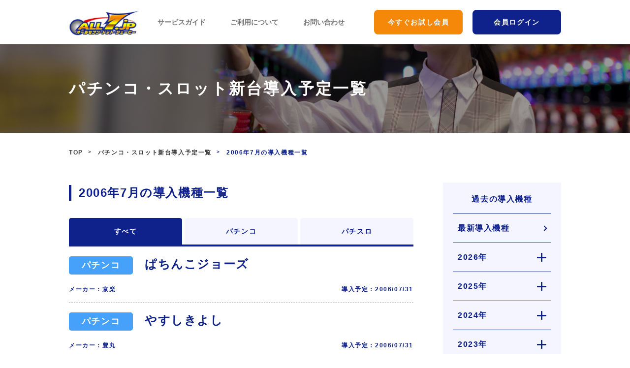

--- FILE ---
content_type: text/html; charset=UTF-8
request_url: https://www.all7.jp/plans/index/2006/07
body_size: 52982
content:
<!DOCTYPE html>
<html lang="ja">
      <head>
	<!-- Global site tag (gtag.js) - Google Analytics -->
	<script async src="https://www.googletagmanager.com/gtag/js?id=UA-33005708-1"></script>
	<script>
	  window.dataLayer = window.dataLayer || [];
	  function gtag(){dataLayer.push(arguments);}
	  gtag('js', new Date());

	  gtag('config', 'UA-33005708-1');
	</script>
    <meta charset="utf-8">
    <meta http-equiv="X-UA-Compatible" content="IE=edge">
    <title>新台導入予定一覧 | パチンコ素材・POPなら【ALL7.jp】</title>
    <meta name="viewport" content="width=device-width">
            <meta name="description" content="パチンコ、パチスロの新台導入予定日リストです。ALL7.jpでは最新機種の導入予定日よりも早く、素材・POPデータをアップロード。よりスピーディーな販促・制作をサポートいたします。">
    <meta name="keywords" content="パチンコ, パチスロ,素材,POP,ラミネート,ALL7.jp,オールセブン, ">
    <script src="https://cdn.jsdelivr.net/npm/viewport-extra@1.0.3/dist/viewport-extra.min.js"></script>
    <script>
      var ua = navigator.userAgent
      var sp = (ua.indexOf('iPhone') > 0 || ua.indexOf('Android') > 0 && ua.indexOf('Mobile') > 0)
      var tab = (!sp && (ua.indexOf('iPad') > 0 || ua.indexOf('Android') > 0))
      new ViewportExtra(tab ? 1024 : 375)
      
    </script>
    <style>.l-page { visibility: hidden; }</style>
    <link rel="preload" as="style" href="/public/css/main.min.css" onload="this.onload=null;this.rel='stylesheet'">
    <link href="https://fonts.googleapis.com/css?family=Noto+Sans+JP:100,300,400,500,700,900|Noto+Serif+JP:200,300,400,500,600,700,900&amp;display=swap" rel="stylesheet">
    <link href="https://fonts.googleapis.com/icon?family=Material+Icons" rel="stylesheet">
    <link rel="icon" href="/public/images/common/icon.ico">
    <meta name="theme-color" content="#ffffff">
  </head>
  <body id="top">
    <div class="l-page" data-page-id="plans">

      <header class="l-header">
        <div class="l-header__in">
          <div class="l-header__logo"><a href="/" title=""><img src="/public/images/common/logo.png" alt="ALL7"></a></div>
          <div class="l-header__menu p-menu">
            <nav class="p-menu__navi u-hidden-sp u-hidden-tb">
              <ul>
                <li class="p-menu__navi__links--parent">
                  <div class="p-menu__navi__links bold">サービスガイド</div>
                  <div class="p-menu__navi__links__child">
                    <p><a href="/download">パチンコ素材・POPダウンロード</a></p>
                    <p><a href="/processing">パチンコPOPラミネート加工</a></p>
                  </div>
                </li>
                <li><a class="p-menu__navi__links bold" href="/howtouse" title="ご利用について">ご利用について</a></li>
                <li><a class="p-menu__navi__links bold" href="/contact" title="お問い合わせ">お問い合わせ</a></li>
              </ul>
            </nav>
            <div class="p-menu__utility"><a class="p-menu__utility__btn c-btn-01 bold orange" href="/trial">今すぐお試し会員</a><a class="p-menu__utility__btn c-btn-01 bold blue u-hidden-sp u-hidden-tb" href="/login">会員ログイン</a></div><a class="p-menu__hamburger js-hamburger u-hidden-pc"><span class="p-menu__hamburger__bar"><span></span><span></span><span></span></span></a>
          </div>
          <div class="p-navi u-hidden-pc js-hamburger-contents">
            <div class="p-navi__in">
              <ul class="p-navi__list">
                <li>
                  <div class="p-navi__links p-navi__links--parent js-accordion-parent">サービスガイド</div>
                  <ul class="p-navi__list__child">
                    <li><a class="p-navi__links__child p-navi__links--arrow" href="/download">パチンコ素材・POPダウンロード</a></li>
                    <li><a class="p-navi__links__child p-navi__links--arrow" href="/processing">パチンコPOPラミネート加工</a></li>
                  </ul>
                </li>
                <li><a class="p-navi__links p-navi__links--arrow" href="/howtouse">ご利用について</a></li>
                <li><a class="p-navi__links p-navi__links--arrow" href="/contact">お問い合わせ</a></li>
              </ul>
              <div class="p-navi__btn"><a class="c-btn-02 orange" href="/trial">無料お試し　素材ダウンロード</a></div>
            </div>
          </div>
        </div>
      </header>

      <div class="l-contents">
        <main class="p-index">
          <section class="l-mv">
            <div class="l-mv__img">
              <h1 class="l-mv__title l-contents__in">パチンコ・スロット新台導入予定一覧</h1>
            </div>
          </section>
          <div class="l-breadlist l-contents__in">
                        <ul class="c-flex c-flex--hr-start c-flex--wrap">
                          <li><a href="/">TOP</a></li>
                            <li><a href="/plans">パチンコ・スロット新台導入予定一覧</a></li>
              <li class="u-c-main">2006年7月の導入機種一覧</li>
                          </ul>
          </div>
          <div class="l-contents__in p-plans">
            <section class="p-plans__maincont">
              <h2 class="c-title-line">2006年7月の導入機種一覧</h2>
              <div class="p-tab js-tab">
                <ul class="p-tab__buttons js-tab-buttons u-hidden-sp u-hidden-tb">
                  <li class="p-tab__buttons__icon is-current">すべて</li>
                  <li>パチンコ</li>
                  <li>パチスロ</li>
                </ul>
                <div class="p-index__material__pull u-hidden-pc">
                  <select class="js-pull-down">
                    <option class="is-current" value="select01">すべて</option>
                    <option value="select02">パチンコ</option>
                    <option value="select03">パチスロ</option>
                  </select>
                </div>
                <div class="p-tab__contents js-tab-content is-open" id="select01">

                                                      <dl class="p-tab__contents__list">
                    <dt class="p-tab__contents__title pachinko">ぱちんこジョーズ</dt>
                    <dd>
                      <div class="c-flex-pc c-flex--hr-between-pc c-flex-tb c-flex--hr-between-tb">
                        <p class="p-tab__contents__note u-m-b-5 u-m-b-pc-0">メーカー：京楽</p>
                        <p class="p-tab__contents__note">導入予定：2006/07/31</p>
                      </div>
                    </dd>
                  </dl>
                                    <dl class="p-tab__contents__list">
                    <dt class="p-tab__contents__title pachinko">やすしきよし</dt>
                    <dd>
                      <div class="c-flex-pc c-flex--hr-between-pc c-flex-tb c-flex--hr-between-tb">
                        <p class="p-tab__contents__note u-m-b-5 u-m-b-pc-0">メーカー：豊丸</p>
                        <p class="p-tab__contents__note">導入予定：2006/07/31</p>
                      </div>
                    </dd>
                  </dl>
                                    <dl class="p-tab__contents__list">
                    <dt class="p-tab__contents__title pachinko">ビッキーチャンスREV.</dt>
                    <dd>
                      <div class="c-flex-pc c-flex--hr-between-pc c-flex-tb c-flex--hr-between-tb">
                        <p class="p-tab__contents__note u-m-b-5 u-m-b-pc-0">メーカー：三共</p>
                        <p class="p-tab__contents__note">導入予定：2006/07/31</p>
                      </div>
                    </dd>
                  </dl>
                                    <dl class="p-tab__contents__list">
                    <dt class="p-tab__contents__title pachinko">大ピラミッ伝</dt>
                    <dd>
                      <div class="c-flex-pc c-flex--hr-between-pc c-flex-tb c-flex--hr-between-tb">
                        <p class="p-tab__contents__note u-m-b-5 u-m-b-pc-0">メーカー：高尾</p>
                        <p class="p-tab__contents__note">導入予定：2006/07/31</p>
                      </div>
                    </dd>
                  </dl>
                                    <dl class="p-tab__contents__list">
                    <dt class="p-tab__contents__title pachislot">忍者シンゾウくん</dt>
                    <dd>
                      <div class="c-flex-pc c-flex--hr-between-pc c-flex-tb c-flex--hr-between-tb">
                        <p class="p-tab__contents__note u-m-b-5 u-m-b-pc-0">メーカー：大一</p>
                        <p class="p-tab__contents__note">導入予定：2006/07/28</p>
                      </div>
                    </dd>
                  </dl>
                                    <dl class="p-tab__contents__list">
                    <dt class="p-tab__contents__title pachinko">こぶ茶バンド地球防衛隊編</dt>
                    <dd>
                      <div class="c-flex-pc c-flex--hr-between-pc c-flex-tb c-flex--hr-between-tb">
                        <p class="p-tab__contents__note u-m-b-5 u-m-b-pc-0">メーカー：奥村</p>
                        <p class="p-tab__contents__note">導入予定：2006/07/24</p>
                      </div>
                    </dd>
                  </dl>
                                    <dl class="p-tab__contents__list">
                    <dt class="p-tab__contents__title pachinko">探偵物語</dt>
                    <dd>
                      <div class="c-flex-pc c-flex--hr-between-pc c-flex-tb c-flex--hr-between-tb">
                        <p class="p-tab__contents__note u-m-b-5 u-m-b-pc-0">メーカー：平和</p>
                        <p class="p-tab__contents__note">導入予定：2006/07/24</p>
                      </div>
                    </dd>
                  </dl>
                                    <dl class="p-tab__contents__list">
                    <dt class="p-tab__contents__title pachislot">花盛</dt>
                    <dd>
                      <div class="c-flex-pc c-flex--hr-between-pc c-flex-tb c-flex--hr-between-tb">
                        <p class="p-tab__contents__note u-m-b-5 u-m-b-pc-0">メーカー：SNKプレイモア</p>
                        <p class="p-tab__contents__note">導入予定：2006/07/24</p>
                      </div>
                    </dd>
                  </dl>
                                    <dl class="p-tab__contents__list">
                    <dt class="p-tab__contents__title pachinko">チューリップ8</dt>
                    <dd>
                      <div class="c-flex-pc c-flex--hr-between-pc c-flex-tb c-flex--hr-between-tb">
                        <p class="p-tab__contents__note u-m-b-5 u-m-b-pc-0">メーカー：ニューギン</p>
                        <p class="p-tab__contents__note">導入予定：2006/07/21</p>
                      </div>
                    </dd>
                  </dl>
                                    <dl class="p-tab__contents__list">
                    <dt class="p-tab__contents__title pachinko">パチクエ</dt>
                    <dd>
                      <div class="c-flex-pc c-flex--hr-between-pc c-flex-tb c-flex--hr-between-tb">
                        <p class="p-tab__contents__note u-m-b-5 u-m-b-pc-0">メーカー：サンセイR&D</p>
                        <p class="p-tab__contents__note">導入予定：2006/07/18</p>
                      </div>
                    </dd>
                  </dl>
                  
                </div>
                <div class="p-tab__contents js-tab-content" id="select02">

                                                      <dl class="p-tab__contents__list">
                    <dt class="p-tab__contents__title pachinko">ぱちんこジョーズ</dt>
                    <dd>
                      <div class="c-flex-pc c-flex--hr-between-pc c-flex-tb c-flex--hr-between-tb">
                        <p class="p-tab__contents__note u-m-b-5 u-m-b-pc-0">メーカー：京楽</p>
                        <p class="p-tab__contents__note">導入予定：2006/07/31</p>
                      </div>
                    </dd>
                  </dl>
                                    <dl class="p-tab__contents__list">
                    <dt class="p-tab__contents__title pachinko">やすしきよし</dt>
                    <dd>
                      <div class="c-flex-pc c-flex--hr-between-pc c-flex-tb c-flex--hr-between-tb">
                        <p class="p-tab__contents__note u-m-b-5 u-m-b-pc-0">メーカー：豊丸</p>
                        <p class="p-tab__contents__note">導入予定：2006/07/31</p>
                      </div>
                    </dd>
                  </dl>
                                    <dl class="p-tab__contents__list">
                    <dt class="p-tab__contents__title pachinko">ビッキーチャンスREV.</dt>
                    <dd>
                      <div class="c-flex-pc c-flex--hr-between-pc c-flex-tb c-flex--hr-between-tb">
                        <p class="p-tab__contents__note u-m-b-5 u-m-b-pc-0">メーカー：三共</p>
                        <p class="p-tab__contents__note">導入予定：2006/07/31</p>
                      </div>
                    </dd>
                  </dl>
                                    <dl class="p-tab__contents__list">
                    <dt class="p-tab__contents__title pachinko">大ピラミッ伝</dt>
                    <dd>
                      <div class="c-flex-pc c-flex--hr-between-pc c-flex-tb c-flex--hr-between-tb">
                        <p class="p-tab__contents__note u-m-b-5 u-m-b-pc-0">メーカー：高尾</p>
                        <p class="p-tab__contents__note">導入予定：2006/07/31</p>
                      </div>
                    </dd>
                  </dl>
                                    <dl class="p-tab__contents__list">
                    <dt class="p-tab__contents__title pachinko">こぶ茶バンド地球防衛隊編</dt>
                    <dd>
                      <div class="c-flex-pc c-flex--hr-between-pc c-flex-tb c-flex--hr-between-tb">
                        <p class="p-tab__contents__note u-m-b-5 u-m-b-pc-0">メーカー：奥村</p>
                        <p class="p-tab__contents__note">導入予定：2006/07/24</p>
                      </div>
                    </dd>
                  </dl>
                                    <dl class="p-tab__contents__list">
                    <dt class="p-tab__contents__title pachinko">探偵物語</dt>
                    <dd>
                      <div class="c-flex-pc c-flex--hr-between-pc c-flex-tb c-flex--hr-between-tb">
                        <p class="p-tab__contents__note u-m-b-5 u-m-b-pc-0">メーカー：平和</p>
                        <p class="p-tab__contents__note">導入予定：2006/07/24</p>
                      </div>
                    </dd>
                  </dl>
                                    <dl class="p-tab__contents__list">
                    <dt class="p-tab__contents__title pachinko">チューリップ8</dt>
                    <dd>
                      <div class="c-flex-pc c-flex--hr-between-pc c-flex-tb c-flex--hr-between-tb">
                        <p class="p-tab__contents__note u-m-b-5 u-m-b-pc-0">メーカー：ニューギン</p>
                        <p class="p-tab__contents__note">導入予定：2006/07/21</p>
                      </div>
                    </dd>
                  </dl>
                                    <dl class="p-tab__contents__list">
                    <dt class="p-tab__contents__title pachinko">パチクエ</dt>
                    <dd>
                      <div class="c-flex-pc c-flex--hr-between-pc c-flex-tb c-flex--hr-between-tb">
                        <p class="p-tab__contents__note u-m-b-5 u-m-b-pc-0">メーカー：サンセイR&D</p>
                        <p class="p-tab__contents__note">導入予定：2006/07/18</p>
                      </div>
                    </dd>
                  </dl>
                  
                </div>
                <div class="p-tab__contents js-tab-content" id="select03">

                                                      <dl class="p-tab__contents__list">
                    <dt class="p-tab__contents__title pachislot">忍者シンゾウくん</dt>
                    <dd>
                      <div class="c-flex-pc c-flex--hr-between-pc c-flex-tb c-flex--hr-between-tb">
                        <p class="p-tab__contents__note u-m-b-5 u-m-b-pc-0">メーカー：大一</p>
                        <p class="p-tab__contents__note">導入予定：2006/07/28</p>
                      </div>
                    </dd>
                  </dl>
                                    <dl class="p-tab__contents__list">
                    <dt class="p-tab__contents__title pachislot">花盛</dt>
                    <dd>
                      <div class="c-flex-pc c-flex--hr-between-pc c-flex-tb c-flex--hr-between-tb">
                        <p class="p-tab__contents__note u-m-b-5 u-m-b-pc-0">メーカー：SNKプレイモア</p>
                        <p class="p-tab__contents__note">導入予定：2006/07/24</p>
                      </div>
                    </dd>
                  </dl>
                  
                </div>
              </div>
              <div class="p-plans__paging">
                                <div class="c-flex c-flex--hr-between c-flex--vt-center"><p class="p-plans__paging__slidebtn prev disabled">前へ</p><ul class="p-plans__paging__index c-flex c-flex--hr-center u-hidden-sp u-hidden-tb"><li><div class="num active">1</div></li><li><a  class="num" href="/plans/index/2006/07/10">2</a></li></ul><p class="p-plans__paging__slidebtn next"><a href="/plans/index/2006/07/10">次へ</a></p></div>              </div>
            </section>
            <section class="p-plans__sidemenu">
              <p class="p-plans__sidemenu__title">過去の導入機種</p>
                            <p><a class="p-navi__links__index p-navi__links--arrow" href="/plans">最新導入機種</a></p>
                            <div class="p-navi__in">
                <ul class="p-navi__list">

                  <li><div class="p-navi__links p-navi__links--parent js-accordion-parent" href="#">2026年</div><ul class="p-navi__list__child"><li><a class="p-navi__links__child p-navi__links--arrow" href="/plans/index/2026/01">1月</a></li></ul></li><li><div class="p-navi__links p-navi__links--parent js-accordion-parent" href="#">2025年</div><ul class="p-navi__list__child"><li><a class="p-navi__links__child p-navi__links--arrow" href="/plans/index/2025/12">12月</a></li><li><a class="p-navi__links__child p-navi__links--arrow" href="/plans/index/2025/11">11月</a></li><li><a class="p-navi__links__child p-navi__links--arrow" href="/plans/index/2025/10">10月</a></li><li><a class="p-navi__links__child p-navi__links--arrow" href="/plans/index/2025/09">9月</a></li><li><a class="p-navi__links__child p-navi__links--arrow" href="/plans/index/2025/08">8月</a></li><li><a class="p-navi__links__child p-navi__links--arrow" href="/plans/index/2025/07">7月</a></li><li><a class="p-navi__links__child p-navi__links--arrow" href="/plans/index/2025/06">6月</a></li><li><a class="p-navi__links__child p-navi__links--arrow" href="/plans/index/2025/05">5月</a></li><li><a class="p-navi__links__child p-navi__links--arrow" href="/plans/index/2025/04">4月</a></li><li><a class="p-navi__links__child p-navi__links--arrow" href="/plans/index/2025/03">3月</a></li><li><a class="p-navi__links__child p-navi__links--arrow" href="/plans/index/2025/02">2月</a></li><li><a class="p-navi__links__child p-navi__links--arrow" href="/plans/index/2025/01">1月</a></li></ul></li><li><div class="p-navi__links p-navi__links--parent js-accordion-parent" href="#">2024年</div><ul class="p-navi__list__child"><li><a class="p-navi__links__child p-navi__links--arrow" href="/plans/index/2024/12">12月</a></li><li><a class="p-navi__links__child p-navi__links--arrow" href="/plans/index/2024/11">11月</a></li><li><a class="p-navi__links__child p-navi__links--arrow" href="/plans/index/2024/10">10月</a></li><li><a class="p-navi__links__child p-navi__links--arrow" href="/plans/index/2024/09">9月</a></li><li><a class="p-navi__links__child p-navi__links--arrow" href="/plans/index/2024/08">8月</a></li><li><a class="p-navi__links__child p-navi__links--arrow" href="/plans/index/2024/07">7月</a></li><li><a class="p-navi__links__child p-navi__links--arrow" href="/plans/index/2024/06">6月</a></li><li><a class="p-navi__links__child p-navi__links--arrow" href="/plans/index/2024/05">5月</a></li><li><a class="p-navi__links__child p-navi__links--arrow" href="/plans/index/2024/04">4月</a></li><li><a class="p-navi__links__child p-navi__links--arrow" href="/plans/index/2024/03">3月</a></li><li><a class="p-navi__links__child p-navi__links--arrow" href="/plans/index/2024/02">2月</a></li><li><a class="p-navi__links__child p-navi__links--arrow" href="/plans/index/2024/01">1月</a></li></ul></li><li><div class="p-navi__links p-navi__links--parent js-accordion-parent" href="#">2023年</div><ul class="p-navi__list__child"><li><a class="p-navi__links__child p-navi__links--arrow" href="/plans/index/2023/12">12月</a></li><li><a class="p-navi__links__child p-navi__links--arrow" href="/plans/index/2023/11">11月</a></li><li><a class="p-navi__links__child p-navi__links--arrow" href="/plans/index/2023/10">10月</a></li><li><a class="p-navi__links__child p-navi__links--arrow" href="/plans/index/2023/09">9月</a></li><li><a class="p-navi__links__child p-navi__links--arrow" href="/plans/index/2023/08">8月</a></li><li><a class="p-navi__links__child p-navi__links--arrow" href="/plans/index/2023/07">7月</a></li><li><a class="p-navi__links__child p-navi__links--arrow" href="/plans/index/2023/06">6月</a></li><li><a class="p-navi__links__child p-navi__links--arrow" href="/plans/index/2023/05">5月</a></li><li><a class="p-navi__links__child p-navi__links--arrow" href="/plans/index/2023/04">4月</a></li><li><a class="p-navi__links__child p-navi__links--arrow" href="/plans/index/2023/03">3月</a></li><li><a class="p-navi__links__child p-navi__links--arrow" href="/plans/index/2023/02">2月</a></li><li><a class="p-navi__links__child p-navi__links--arrow" href="/plans/index/2023/01">1月</a></li></ul></li><li><div class="p-navi__links p-navi__links--parent js-accordion-parent" href="#">2022年</div><ul class="p-navi__list__child"><li><a class="p-navi__links__child p-navi__links--arrow" href="/plans/index/2022/12">12月</a></li><li><a class="p-navi__links__child p-navi__links--arrow" href="/plans/index/2022/11">11月</a></li><li><a class="p-navi__links__child p-navi__links--arrow" href="/plans/index/2022/10">10月</a></li><li><a class="p-navi__links__child p-navi__links--arrow" href="/plans/index/2022/09">9月</a></li><li><a class="p-navi__links__child p-navi__links--arrow" href="/plans/index/2022/08">8月</a></li><li><a class="p-navi__links__child p-navi__links--arrow" href="/plans/index/2022/07">7月</a></li><li><a class="p-navi__links__child p-navi__links--arrow" href="/plans/index/2022/06">6月</a></li><li><a class="p-navi__links__child p-navi__links--arrow" href="/plans/index/2022/05">5月</a></li><li><a class="p-navi__links__child p-navi__links--arrow" href="/plans/index/2022/04">4月</a></li><li><a class="p-navi__links__child p-navi__links--arrow" href="/plans/index/2022/03">3月</a></li><li><a class="p-navi__links__child p-navi__links--arrow" href="/plans/index/2022/02">2月</a></li><li><a class="p-navi__links__child p-navi__links--arrow" href="/plans/index/2022/01">1月</a></li></ul></li><li><div class="p-navi__links p-navi__links--parent js-accordion-parent" href="#">2021年</div><ul class="p-navi__list__child"><li><a class="p-navi__links__child p-navi__links--arrow" href="/plans/index/2021/12">12月</a></li><li><a class="p-navi__links__child p-navi__links--arrow" href="/plans/index/2021/11">11月</a></li><li><a class="p-navi__links__child p-navi__links--arrow" href="/plans/index/2021/10">10月</a></li><li><a class="p-navi__links__child p-navi__links--arrow" href="/plans/index/2021/09">9月</a></li><li><a class="p-navi__links__child p-navi__links--arrow" href="/plans/index/2021/08">8月</a></li><li><a class="p-navi__links__child p-navi__links--arrow" href="/plans/index/2021/07">7月</a></li><li><a class="p-navi__links__child p-navi__links--arrow" href="/plans/index/2021/06">6月</a></li><li><a class="p-navi__links__child p-navi__links--arrow" href="/plans/index/2021/05">5月</a></li><li><a class="p-navi__links__child p-navi__links--arrow" href="/plans/index/2021/04">4月</a></li><li><a class="p-navi__links__child p-navi__links--arrow" href="/plans/index/2021/03">3月</a></li><li><a class="p-navi__links__child p-navi__links--arrow" href="/plans/index/2021/02">2月</a></li><li><a class="p-navi__links__child p-navi__links--arrow" href="/plans/index/2021/01">1月</a></li></ul></li><li><div class="p-navi__links p-navi__links--parent js-accordion-parent" href="#">2020年</div><ul class="p-navi__list__child"><li><a class="p-navi__links__child p-navi__links--arrow" href="/plans/index/2020/12">12月</a></li><li><a class="p-navi__links__child p-navi__links--arrow" href="/plans/index/2020/11">11月</a></li><li><a class="p-navi__links__child p-navi__links--arrow" href="/plans/index/2020/10">10月</a></li><li><a class="p-navi__links__child p-navi__links--arrow" href="/plans/index/2020/09">9月</a></li><li><a class="p-navi__links__child p-navi__links--arrow" href="/plans/index/2020/08">8月</a></li><li><a class="p-navi__links__child p-navi__links--arrow" href="/plans/index/2020/07">7月</a></li><li><a class="p-navi__links__child p-navi__links--arrow" href="/plans/index/2020/06">6月</a></li><li><a class="p-navi__links__child p-navi__links--arrow" href="/plans/index/2020/05">5月</a></li><li><a class="p-navi__links__child p-navi__links--arrow" href="/plans/index/2020/04">4月</a></li><li><a class="p-navi__links__child p-navi__links--arrow" href="/plans/index/2020/03">3月</a></li><li><a class="p-navi__links__child p-navi__links--arrow" href="/plans/index/2020/02">2月</a></li><li><a class="p-navi__links__child p-navi__links--arrow" href="/plans/index/2020/01">1月</a></li></ul></li><li><div class="p-navi__links p-navi__links--parent js-accordion-parent" href="#">2019年</div><ul class="p-navi__list__child"><li><a class="p-navi__links__child p-navi__links--arrow" href="/plans/index/2019/12">12月</a></li><li><a class="p-navi__links__child p-navi__links--arrow" href="/plans/index/2019/11">11月</a></li><li><a class="p-navi__links__child p-navi__links--arrow" href="/plans/index/2019/10">10月</a></li><li><a class="p-navi__links__child p-navi__links--arrow" href="/plans/index/2019/09">9月</a></li><li><a class="p-navi__links__child p-navi__links--arrow" href="/plans/index/2019/08">8月</a></li><li><a class="p-navi__links__child p-navi__links--arrow" href="/plans/index/2019/07">7月</a></li><li><a class="p-navi__links__child p-navi__links--arrow" href="/plans/index/2019/06">6月</a></li><li><a class="p-navi__links__child p-navi__links--arrow" href="/plans/index/2019/05">5月</a></li><li><a class="p-navi__links__child p-navi__links--arrow" href="/plans/index/2019/04">4月</a></li><li><a class="p-navi__links__child p-navi__links--arrow" href="/plans/index/2019/03">3月</a></li><li><a class="p-navi__links__child p-navi__links--arrow" href="/plans/index/2019/02">2月</a></li><li><a class="p-navi__links__child p-navi__links--arrow" href="/plans/index/2019/01">1月</a></li></ul></li><li><div class="p-navi__links p-navi__links--parent js-accordion-parent" href="#">2018年</div><ul class="p-navi__list__child"><li><a class="p-navi__links__child p-navi__links--arrow" href="/plans/index/2018/12">12月</a></li><li><a class="p-navi__links__child p-navi__links--arrow" href="/plans/index/2018/11">11月</a></li><li><a class="p-navi__links__child p-navi__links--arrow" href="/plans/index/2018/10">10月</a></li><li><a class="p-navi__links__child p-navi__links--arrow" href="/plans/index/2018/09">9月</a></li><li><a class="p-navi__links__child p-navi__links--arrow" href="/plans/index/2018/08">8月</a></li><li><a class="p-navi__links__child p-navi__links--arrow" href="/plans/index/2018/07">7月</a></li><li><a class="p-navi__links__child p-navi__links--arrow" href="/plans/index/2018/06">6月</a></li><li><a class="p-navi__links__child p-navi__links--arrow" href="/plans/index/2018/05">5月</a></li><li><a class="p-navi__links__child p-navi__links--arrow" href="/plans/index/2018/04">4月</a></li><li><a class="p-navi__links__child p-navi__links--arrow" href="/plans/index/2018/03">3月</a></li><li><a class="p-navi__links__child p-navi__links--arrow" href="/plans/index/2018/02">2月</a></li><li><a class="p-navi__links__child p-navi__links--arrow" href="/plans/index/2018/01">1月</a></li></ul></li><li><div class="p-navi__links p-navi__links--parent js-accordion-parent" href="#">2017年</div><ul class="p-navi__list__child"><li><a class="p-navi__links__child p-navi__links--arrow" href="/plans/index/2017/12">12月</a></li><li><a class="p-navi__links__child p-navi__links--arrow" href="/plans/index/2017/11">11月</a></li><li><a class="p-navi__links__child p-navi__links--arrow" href="/plans/index/2017/10">10月</a></li><li><a class="p-navi__links__child p-navi__links--arrow" href="/plans/index/2017/09">9月</a></li><li><a class="p-navi__links__child p-navi__links--arrow" href="/plans/index/2017/08">8月</a></li><li><a class="p-navi__links__child p-navi__links--arrow" href="/plans/index/2017/07">7月</a></li><li><a class="p-navi__links__child p-navi__links--arrow" href="/plans/index/2017/06">6月</a></li><li><a class="p-navi__links__child p-navi__links--arrow" href="/plans/index/2017/05">5月</a></li><li><a class="p-navi__links__child p-navi__links--arrow" href="/plans/index/2017/04">4月</a></li><li><a class="p-navi__links__child p-navi__links--arrow" href="/plans/index/2017/03">3月</a></li><li><a class="p-navi__links__child p-navi__links--arrow" href="/plans/index/2017/02">2月</a></li><li><a class="p-navi__links__child p-navi__links--arrow" href="/plans/index/2017/01">1月</a></li></ul></li><li><div class="p-navi__links p-navi__links--parent js-accordion-parent" href="#">2016年</div><ul class="p-navi__list__child"><li><a class="p-navi__links__child p-navi__links--arrow" href="/plans/index/2016/12">12月</a></li><li><a class="p-navi__links__child p-navi__links--arrow" href="/plans/index/2016/11">11月</a></li><li><a class="p-navi__links__child p-navi__links--arrow" href="/plans/index/2016/10">10月</a></li><li><a class="p-navi__links__child p-navi__links--arrow" href="/plans/index/2016/09">9月</a></li><li><a class="p-navi__links__child p-navi__links--arrow" href="/plans/index/2016/08">8月</a></li><li><a class="p-navi__links__child p-navi__links--arrow" href="/plans/index/2016/07">7月</a></li><li><a class="p-navi__links__child p-navi__links--arrow" href="/plans/index/2016/06">6月</a></li><li><a class="p-navi__links__child p-navi__links--arrow" href="/plans/index/2016/05">5月</a></li><li><a class="p-navi__links__child p-navi__links--arrow" href="/plans/index/2016/04">4月</a></li><li><a class="p-navi__links__child p-navi__links--arrow" href="/plans/index/2016/03">3月</a></li><li><a class="p-navi__links__child p-navi__links--arrow" href="/plans/index/2016/02">2月</a></li><li><a class="p-navi__links__child p-navi__links--arrow" href="/plans/index/2016/01">1月</a></li></ul></li><li><div class="p-navi__links p-navi__links--parent js-accordion-parent" href="#">2015年</div><ul class="p-navi__list__child"><li><a class="p-navi__links__child p-navi__links--arrow" href="/plans/index/2015/12">12月</a></li><li><a class="p-navi__links__child p-navi__links--arrow" href="/plans/index/2015/11">11月</a></li><li><a class="p-navi__links__child p-navi__links--arrow" href="/plans/index/2015/10">10月</a></li><li><a class="p-navi__links__child p-navi__links--arrow" href="/plans/index/2015/09">9月</a></li><li><a class="p-navi__links__child p-navi__links--arrow" href="/plans/index/2015/08">8月</a></li><li><a class="p-navi__links__child p-navi__links--arrow" href="/plans/index/2015/07">7月</a></li><li><a class="p-navi__links__child p-navi__links--arrow" href="/plans/index/2015/06">6月</a></li><li><a class="p-navi__links__child p-navi__links--arrow" href="/plans/index/2015/05">5月</a></li><li><a class="p-navi__links__child p-navi__links--arrow" href="/plans/index/2015/04">4月</a></li><li><a class="p-navi__links__child p-navi__links--arrow" href="/plans/index/2015/03">3月</a></li><li><a class="p-navi__links__child p-navi__links--arrow" href="/plans/index/2015/02">2月</a></li><li><a class="p-navi__links__child p-navi__links--arrow" href="/plans/index/2015/01">1月</a></li></ul></li><li><div class="p-navi__links p-navi__links--parent js-accordion-parent" href="#">2014年</div><ul class="p-navi__list__child"><li><a class="p-navi__links__child p-navi__links--arrow" href="/plans/index/2014/12">12月</a></li><li><a class="p-navi__links__child p-navi__links--arrow" href="/plans/index/2014/11">11月</a></li><li><a class="p-navi__links__child p-navi__links--arrow" href="/plans/index/2014/10">10月</a></li><li><a class="p-navi__links__child p-navi__links--arrow" href="/plans/index/2014/09">9月</a></li><li><a class="p-navi__links__child p-navi__links--arrow" href="/plans/index/2014/08">8月</a></li><li><a class="p-navi__links__child p-navi__links--arrow" href="/plans/index/2014/07">7月</a></li><li><a class="p-navi__links__child p-navi__links--arrow" href="/plans/index/2014/06">6月</a></li><li><a class="p-navi__links__child p-navi__links--arrow" href="/plans/index/2014/05">5月</a></li><li><a class="p-navi__links__child p-navi__links--arrow" href="/plans/index/2014/04">4月</a></li><li><a class="p-navi__links__child p-navi__links--arrow" href="/plans/index/2014/03">3月</a></li><li><a class="p-navi__links__child p-navi__links--arrow" href="/plans/index/2014/02">2月</a></li><li><a class="p-navi__links__child p-navi__links--arrow" href="/plans/index/2014/01">1月</a></li></ul></li><li><div class="p-navi__links p-navi__links--parent js-accordion-parent" href="#">2013年</div><ul class="p-navi__list__child"><li><a class="p-navi__links__child p-navi__links--arrow" href="/plans/index/2013/12">12月</a></li><li><a class="p-navi__links__child p-navi__links--arrow" href="/plans/index/2013/11">11月</a></li><li><a class="p-navi__links__child p-navi__links--arrow" href="/plans/index/2013/10">10月</a></li><li><a class="p-navi__links__child p-navi__links--arrow" href="/plans/index/2013/09">9月</a></li><li><a class="p-navi__links__child p-navi__links--arrow" href="/plans/index/2013/08">8月</a></li><li><a class="p-navi__links__child p-navi__links--arrow" href="/plans/index/2013/07">7月</a></li><li><a class="p-navi__links__child p-navi__links--arrow" href="/plans/index/2013/06">6月</a></li><li><a class="p-navi__links__child p-navi__links--arrow" href="/plans/index/2013/05">5月</a></li><li><a class="p-navi__links__child p-navi__links--arrow" href="/plans/index/2013/04">4月</a></li><li><a class="p-navi__links__child p-navi__links--arrow" href="/plans/index/2013/03">3月</a></li><li><a class="p-navi__links__child p-navi__links--arrow" href="/plans/index/2013/02">2月</a></li><li><a class="p-navi__links__child p-navi__links--arrow" href="/plans/index/2013/01">1月</a></li></ul></li><li><div class="p-navi__links p-navi__links--parent js-accordion-parent" href="#">2012年</div><ul class="p-navi__list__child"><li><a class="p-navi__links__child p-navi__links--arrow" href="/plans/index/2012/12">12月</a></li><li><a class="p-navi__links__child p-navi__links--arrow" href="/plans/index/2012/11">11月</a></li><li><a class="p-navi__links__child p-navi__links--arrow" href="/plans/index/2012/10">10月</a></li><li><a class="p-navi__links__child p-navi__links--arrow" href="/plans/index/2012/09">9月</a></li><li><a class="p-navi__links__child p-navi__links--arrow" href="/plans/index/2012/08">8月</a></li><li><a class="p-navi__links__child p-navi__links--arrow" href="/plans/index/2012/07">7月</a></li><li><a class="p-navi__links__child p-navi__links--arrow" href="/plans/index/2012/06">6月</a></li><li><a class="p-navi__links__child p-navi__links--arrow" href="/plans/index/2012/05">5月</a></li><li><a class="p-navi__links__child p-navi__links--arrow" href="/plans/index/2012/04">4月</a></li><li><a class="p-navi__links__child p-navi__links--arrow" href="/plans/index/2012/03">3月</a></li><li><a class="p-navi__links__child p-navi__links--arrow" href="/plans/index/2012/02">2月</a></li><li><a class="p-navi__links__child p-navi__links--arrow" href="/plans/index/2012/01">1月</a></li></ul></li><li><div class="p-navi__links p-navi__links--parent js-accordion-parent" href="#">2011年</div><ul class="p-navi__list__child"><li><a class="p-navi__links__child p-navi__links--arrow" href="/plans/index/2011/12">12月</a></li><li><a class="p-navi__links__child p-navi__links--arrow" href="/plans/index/2011/11">11月</a></li><li><a class="p-navi__links__child p-navi__links--arrow" href="/plans/index/2011/10">10月</a></li><li><a class="p-navi__links__child p-navi__links--arrow" href="/plans/index/2011/09">9月</a></li><li><a class="p-navi__links__child p-navi__links--arrow" href="/plans/index/2011/08">8月</a></li><li><a class="p-navi__links__child p-navi__links--arrow" href="/plans/index/2011/07">7月</a></li><li><a class="p-navi__links__child p-navi__links--arrow" href="/plans/index/2011/06">6月</a></li><li><a class="p-navi__links__child p-navi__links--arrow" href="/plans/index/2011/05">5月</a></li><li><a class="p-navi__links__child p-navi__links--arrow" href="/plans/index/2011/04">4月</a></li><li><a class="p-navi__links__child p-navi__links--arrow" href="/plans/index/2011/03">3月</a></li><li><a class="p-navi__links__child p-navi__links--arrow" href="/plans/index/2011/02">2月</a></li><li><a class="p-navi__links__child p-navi__links--arrow" href="/plans/index/2011/01">1月</a></li></ul></li><li><div class="p-navi__links p-navi__links--parent js-accordion-parent" href="#">2010年</div><ul class="p-navi__list__child"><li><a class="p-navi__links__child p-navi__links--arrow" href="/plans/index/2010/12">12月</a></li><li><a class="p-navi__links__child p-navi__links--arrow" href="/plans/index/2010/11">11月</a></li><li><a class="p-navi__links__child p-navi__links--arrow" href="/plans/index/2010/10">10月</a></li><li><a class="p-navi__links__child p-navi__links--arrow" href="/plans/index/2010/09">9月</a></li><li><a class="p-navi__links__child p-navi__links--arrow" href="/plans/index/2010/08">8月</a></li><li><a class="p-navi__links__child p-navi__links--arrow" href="/plans/index/2010/07">7月</a></li><li><a class="p-navi__links__child p-navi__links--arrow" href="/plans/index/2010/06">6月</a></li><li><a class="p-navi__links__child p-navi__links--arrow" href="/plans/index/2010/05">5月</a></li><li><a class="p-navi__links__child p-navi__links--arrow" href="/plans/index/2010/04">4月</a></li><li><a class="p-navi__links__child p-navi__links--arrow" href="/plans/index/2010/03">3月</a></li><li><a class="p-navi__links__child p-navi__links--arrow" href="/plans/index/2010/02">2月</a></li><li><a class="p-navi__links__child p-navi__links--arrow" href="/plans/index/2010/01">1月</a></li></ul></li><li><div class="p-navi__links p-navi__links--parent js-accordion-parent" href="#">2009年</div><ul class="p-navi__list__child"><li><a class="p-navi__links__child p-navi__links--arrow" href="/plans/index/2009/12">12月</a></li><li><a class="p-navi__links__child p-navi__links--arrow" href="/plans/index/2009/11">11月</a></li><li><a class="p-navi__links__child p-navi__links--arrow" href="/plans/index/2009/10">10月</a></li><li><a class="p-navi__links__child p-navi__links--arrow" href="/plans/index/2009/09">9月</a></li><li><a class="p-navi__links__child p-navi__links--arrow" href="/plans/index/2009/08">8月</a></li><li><a class="p-navi__links__child p-navi__links--arrow" href="/plans/index/2009/07">7月</a></li><li><a class="p-navi__links__child p-navi__links--arrow" href="/plans/index/2009/06">6月</a></li><li><a class="p-navi__links__child p-navi__links--arrow" href="/plans/index/2009/05">5月</a></li><li><a class="p-navi__links__child p-navi__links--arrow" href="/plans/index/2009/04">4月</a></li><li><a class="p-navi__links__child p-navi__links--arrow" href="/plans/index/2009/03">3月</a></li><li><a class="p-navi__links__child p-navi__links--arrow" href="/plans/index/2009/02">2月</a></li><li><a class="p-navi__links__child p-navi__links--arrow" href="/plans/index/2009/01">1月</a></li></ul></li><li><div class="p-navi__links p-navi__links--parent js-accordion-parent" href="#">2008年</div><ul class="p-navi__list__child"><li><a class="p-navi__links__child p-navi__links--arrow" href="/plans/index/2008/12">12月</a></li><li><a class="p-navi__links__child p-navi__links--arrow" href="/plans/index/2008/11">11月</a></li><li><a class="p-navi__links__child p-navi__links--arrow" href="/plans/index/2008/10">10月</a></li><li><a class="p-navi__links__child p-navi__links--arrow" href="/plans/index/2008/09">9月</a></li><li><a class="p-navi__links__child p-navi__links--arrow" href="/plans/index/2008/08">8月</a></li><li><a class="p-navi__links__child p-navi__links--arrow" href="/plans/index/2008/07">7月</a></li><li><a class="p-navi__links__child p-navi__links--arrow" href="/plans/index/2008/06">6月</a></li><li><a class="p-navi__links__child p-navi__links--arrow" href="/plans/index/2008/05">5月</a></li><li><a class="p-navi__links__child p-navi__links--arrow" href="/plans/index/2008/04">4月</a></li><li><a class="p-navi__links__child p-navi__links--arrow" href="/plans/index/2008/03">3月</a></li><li><a class="p-navi__links__child p-navi__links--arrow" href="/plans/index/2008/02">2月</a></li><li><a class="p-navi__links__child p-navi__links--arrow" href="/plans/index/2008/01">1月</a></li></ul></li><li><div class="p-navi__links p-navi__links--parent js-accordion-parent" href="#">2007年</div><ul class="p-navi__list__child"><li><a class="p-navi__links__child p-navi__links--arrow" href="/plans/index/2007/12">12月</a></li><li><a class="p-navi__links__child p-navi__links--arrow" href="/plans/index/2007/11">11月</a></li><li><a class="p-navi__links__child p-navi__links--arrow" href="/plans/index/2007/10">10月</a></li><li><a class="p-navi__links__child p-navi__links--arrow" href="/plans/index/2007/09">9月</a></li><li><a class="p-navi__links__child p-navi__links--arrow" href="/plans/index/2007/08">8月</a></li><li><a class="p-navi__links__child p-navi__links--arrow" href="/plans/index/2007/07">7月</a></li><li><a class="p-navi__links__child p-navi__links--arrow" href="/plans/index/2007/06">6月</a></li><li><a class="p-navi__links__child p-navi__links--arrow" href="/plans/index/2007/05">5月</a></li><li><a class="p-navi__links__child p-navi__links--arrow" href="/plans/index/2007/04">4月</a></li><li><a class="p-navi__links__child p-navi__links--arrow" href="/plans/index/2007/03">3月</a></li><li><a class="p-navi__links__child p-navi__links--arrow" href="/plans/index/2007/02">2月</a></li><li><a class="p-navi__links__child p-navi__links--arrow" href="/plans/index/2007/01">1月</a></li></ul></li><li><div class="p-navi__links p-navi__links--parent js-accordion-parent is-active" href="#">2006年</div><ul class="p-navi__list__child active"><li><a class="p-navi__links__child p-navi__links--arrow" href="/plans/index/2006/12">12月</a></li><li><a class="p-navi__links__child p-navi__links--arrow" href="/plans/index/2006/11">11月</a></li><li><a class="p-navi__links__child p-navi__links--arrow" href="/plans/index/2006/10">10月</a></li><li><a class="p-navi__links__child p-navi__links--arrow" href="/plans/index/2006/09">9月</a></li><li><a class="p-navi__links__child p-navi__links--arrow" href="/plans/index/2006/08">8月</a></li><li class="p-navi__links__child p-navi__links--arrow active">7月</li><li><a class="p-navi__links__child p-navi__links--arrow" href="/plans/index/2006/06">6月</a></li><li><a class="p-navi__links__child p-navi__links--arrow" href="/plans/index/2006/05">5月</a></li><li><a class="p-navi__links__child p-navi__links--arrow" href="/plans/index/2006/04">4月</a></li><li><a class="p-navi__links__child p-navi__links--arrow" href="/plans/index/2006/03">3月</a></li><li><a class="p-navi__links__child p-navi__links--arrow" href="/plans/index/2006/02">2月</a></li><li><a class="p-navi__links__child p-navi__links--arrow" href="/plans/index/2006/01">1月</a></li></ul></li><li><div class="p-navi__links p-navi__links--parent js-accordion-parent" href="#">2005年</div><ul class="p-navi__list__child"><li><a class="p-navi__links__child p-navi__links--arrow" href="/plans/index/2005/12">12月</a></li><li><a class="p-navi__links__child p-navi__links--arrow" href="/plans/index/2005/11">11月</a></li><li><a class="p-navi__links__child p-navi__links--arrow" href="/plans/index/2005/10">10月</a></li><li><a class="p-navi__links__child p-navi__links--arrow" href="/plans/index/2005/09">9月</a></li><li><a class="p-navi__links__child p-navi__links--arrow" href="/plans/index/2005/08">8月</a></li><li><a class="p-navi__links__child p-navi__links--arrow" href="/plans/index/2005/07">7月</a></li><li><a class="p-navi__links__child p-navi__links--arrow" href="/plans/index/2005/06">6月</a></li><li><a class="p-navi__links__child p-navi__links--arrow" href="/plans/index/2005/05">5月</a></li><li><a class="p-navi__links__child p-navi__links--arrow" href="/plans/index/2005/04">4月</a></li><li><a class="p-navi__links__child p-navi__links--arrow" href="/plans/index/2005/03">3月</a></li><li><a class="p-navi__links__child p-navi__links--arrow" href="/plans/index/2005/02">2月</a></li><li><a class="p-navi__links__child p-navi__links--arrow" href="/plans/index/2005/01">1月</a></li></ul></li><li><div class="p-navi__links p-navi__links--parent js-accordion-parent" href="#">2004年</div><ul class="p-navi__list__child"><li><a class="p-navi__links__child p-navi__links--arrow" href="/plans/index/2004/12">12月</a></li><li><a class="p-navi__links__child p-navi__links--arrow" href="/plans/index/2004/11">11月</a></li><li><a class="p-navi__links__child p-navi__links--arrow" href="/plans/index/2004/10">10月</a></li><li><a class="p-navi__links__child p-navi__links--arrow" href="/plans/index/2004/09">9月</a></li><li><a class="p-navi__links__child p-navi__links--arrow" href="/plans/index/2004/08">8月</a></li><li><a class="p-navi__links__child p-navi__links--arrow" href="/plans/index/2004/07">7月</a></li><li><a class="p-navi__links__child p-navi__links--arrow" href="/plans/index/2004/06">6月</a></li><li><a class="p-navi__links__child p-navi__links--arrow" href="/plans/index/2004/05">5月</a></li><li><a class="p-navi__links__child p-navi__links--arrow" href="/plans/index/2004/04">4月</a></li><li><a class="p-navi__links__child p-navi__links--arrow" href="/plans/index/2004/03">3月</a></li><li><a class="p-navi__links__child p-navi__links--arrow" href="/plans/index/2004/02">2月</a></li><li><a class="p-navi__links__child p-navi__links--arrow" href="/plans/index/2004/01">1月</a></li></ul></li><li><div class="p-navi__links p-navi__links--parent js-accordion-parent" href="#">2003年</div><ul class="p-navi__list__child"><li><a class="p-navi__links__child p-navi__links--arrow" href="/plans/index/2003/12">12月</a></li><li><a class="p-navi__links__child p-navi__links--arrow" href="/plans/index/2003/11">11月</a></li><li><a class="p-navi__links__child p-navi__links--arrow" href="/plans/index/2003/10">10月</a></li><li><a class="p-navi__links__child p-navi__links--arrow" href="/plans/index/2003/09">9月</a></li><li><a class="p-navi__links__child p-navi__links--arrow" href="/plans/index/2003/08">8月</a></li><li><a class="p-navi__links__child p-navi__links--arrow" href="/plans/index/2003/07">7月</a></li><li><a class="p-navi__links__child p-navi__links--arrow" href="/plans/index/2003/06">6月</a></li><li><a class="p-navi__links__child p-navi__links--arrow" href="/plans/index/2003/05">5月</a></li><li><a class="p-navi__links__child p-navi__links--arrow" href="/plans/index/2003/04">4月</a></li><li><a class="p-navi__links__child p-navi__links--arrow" href="/plans/index/2003/03">3月</a></li></ul></li><li><div class="p-navi__links p-navi__links--parent js-accordion-parent" href="#">2001年</div><ul class="p-navi__list__child"><li><a class="p-navi__links__child p-navi__links--arrow" href="/plans/index/2001/10">10月</a></li>
                </ul>
              </div>
            </section>
          </div>
        </main>
      </div>

          <footer class="l-footer u-bg">
        <div class="l-footer__inner l-contents__in c-flex-pc c-flex--hr-between-pc c-flex--vt-center-pc">
          <p class="l-footer__col-l">All7.jpサポートセンター</p>
          <div class="l-footer__col-r">
            <div class="l-footer__tel u-hidden-tb u-hidden-sp">
              <p>電話での受付はこちら</p>
              <p class="l-footer__tel__num">03-6256-9028</p>
            </div>
            <p class="u-hidden-pc u-m-t-40 u-m-b-40"><a class="c-btn-02 tel sky-line" href="tel:03-6256-9028">電話での受付はこちら</a></p>
            <div class="c-flex-pc c-flex--hr-start">
              <p>受付時間10：00～17：00</p>
              <p class="u-m-t-10 u-m-t-pc-0 u-p-l-pc-15">※土日祝日及び弊社指定休日を除く</p>
            </div>
          </div>
        </div>
      </footer>
      <div class="l-footer__link">
        <div class="l-contents__in l-footer__link__in">
          <ul class="l-footer__link__list">
            <li><a class="l-footer__link__links" href="http://a-s-e.jp/">会社概要</a></li>
            <li><a class="l-footer__link__links" href="/rule">利用規約</a></li>
            <li><a class="l-footer__link__links" href="/policy">プライバシーポリシー</a></li>
            <li><a class="l-footer__link__links" href="/sitemap">サイトマップ</a></li>
            <li><a class="l-footer__link__links" href="/aboutsite">特定商取引法（通信販売法）に基づく表示</a></li>
          </ul><small class="l-footer__link__copy u-tt-u">© 2006 ALL7.jp</small>
          <div class="l-footer__top js-pagetop">
            <div class="l-footer__top__icon"><a href="#top"><img src="/public/images/common/arrow_top.svg" alt=""></a></div>
          </div>
        </div>
      </div>

    </div>
    <script src="/public/js/main.min.js" async></script>
    <div>
                <script type="text/javascript">
/* <![CDATA[ */
var google_conversion_id = 976875346;
var google_custom_params = window.google_tag_params;
var google_remarketing_only = true;
/* ]]> */
</script>
<script type="text/javascript" src="//www.googleadservices.com/pagead/conversion.js">
</script>
<noscript>
<div style="display:inline;">
<img height="1" width="1" style="border-style:none;" alt="" src="//googleads.g.doubleclick.net/pagead/viewthroughconversion/976875346/?value=0&amp;guid=ON&amp;script=0"/>
</div>
</noscript>

<script type="text/javascript" language="javascript">
/* <![CDATA[ */
var yahoo_retargeting_id = 'C5Y6561DVY';
var yahoo_retargeting_label = '';
/* ]]> */
</script>
<script type="text/javascript" language="javascript" src="//b92.yahoo.co.jp/js/s_retargeting.js"></script>

<!-- 2015.10.21 careerRM -->
<noscript><iframe src="//www.googletagmanager.com/ns.html?id=GTM-5VWW8B"
height="0" width="0" style="display:none;visibility:hidden"></iframe></noscript>
<script>(function(w,d,s,l,i){w[l]=w[l]||[];w[l].push({'gtm.start':
new Date().getTime(),event:'gtm.js'});var f=d.getElementsByTagName(s)[0],
j=d.createElement(s),dl=l!='dataLayer'?'&l='+l:'';j.async=true;j.src=
'//www.googletagmanager.com/gtm.js?id='+i+dl;f.parentNode.insertBefore(j,f);
})(window,document,'script','dataLayer','GTM-5VWW8B');</script>
<!-- End Google Tag Manager -->

<!-- 2018.1.11 PacEX -->
<!-- Google Tag Manager (noscript) -->
<noscript><iframe src="https://www.googletagmanager.com/ns.html?id=GTM-WZTTJC7"
height="0" width="0" style="display:none;visibility:hidden"></iframe></noscript>
<script>(function(w,d,s,l,i){w[l]=w[l]||[];w[l].push({'gtm.start':
new Date().getTime(),event:'gtm.js'});var f=d.getElementsByTagName(s)[0],
j=d.createElement(s),dl=l!='dataLayer'?'&l='+l:'';j.async=true;j.src=
'https://www.googletagmanager.com/gtm.js?id='+i+dl;f.parentNode.insertBefore(j,f);
})(window,document,'script','dataLayer','GTM-WZTTJC7');</script>
<!-- End Google Tag Manager -->
    </div>
  </body>

</html>


--- FILE ---
content_type: text/css
request_url: https://www.all7.jp/public/css/main.min.css
body_size: 101914
content:
@charset "UTF-8";@import url(//fonts.googleapis.com/earlyaccess/notosansjapanese.css);/*! http://meyerweb.com/eric/tools/css/reset/
   v2.0 | 20110126
   License: none (public domain)
*/a,abbr,acronym,address,applet,article,aside,audio,b,big,blockquote,body,canvas,caption,center,cite,code,dd,del,details,dfn,div,dl,dt,em,embed,fieldset,figcaption,figure,footer,form,h1,h2,h3,h4,h5,h6,header,hgroup,html,i,iframe,img,ins,kbd,label,legend,li,mark,menu,nav,object,ol,output,p,pre,q,ruby,s,samp,section,small,span,strike,strong,sub,summary,sup,table,tbody,td,tfoot,th,thead,time,tr,tt,u,ul,var,video{margin:0;padding:0;border:0;font-size:100%;font:inherit;vertical-align:baseline}article,aside,details,figcaption,figure,footer,header,hgroup,main,menu,nav,section{display:block}img{max-width:100%;vertical-align:bottom}ol,ul{list-style:none}blockquote,q{quotes:none}blockquote:after,blockquote:before,q:after,q:before{content:'';content:none}table{border-collapse:collapse;border-spacing:0}*,:after,:before{-webkit-box-sizing:border-box;box-sizing:border-box}b,strong{font-weight:500}html{height:100%;font-size:62.5%}body{min-height:100%;overflow-y:scroll;color:#3b3b3b;font-family:"Yu Gothic","游ゴシック",YuGothic,"游ゴシック体","ヒラギノ角ゴ Pro W3","メイリオ",sans-serif;font-size:16px;font-size:1.6rem;-webkit-font-smoothing:antialiased;-moz-osx-font-smoothing:grayscale;-webkit-font-feature-settings:"palt";font-feature-settings:"palt";letter-spacing:.1em;font-weight:500;word-wrap:break-word;-webkit-text-size-adjust:100%;line-height:1.75}a{color:inherit;text-decoration:none}img{vertical-align:top;max-width:100%;height:auto}.bold,b,strong{font-family:-apple-system,BlinkMacSystemFont,Roboto,"Helvetica Neue",HelveticaNeue,"游ゴシック体",YuGothic,"游ゴシック","Yu Gothic","Sogoe UI",Verdana,"メイリオ",Meiryo,sans-serif}button,input,select,textarea{-webkit-appearance:none;-moz-appearance:none;appearance:none;border-radius:0;font-size:inherit;font-family:inherit}select::-ms-expand{display:none}select{-webkit-appearance:none;-moz-appearance:none;appearance:none;border:none;outline:0;background:0 0}input{border:none;-webkit-box-shadow:none;box-shadow:none}input[type=radio]{margin-top:0;margin-right:.5rem}button{border:none;-webkit-box-shadow:none;box-shadow:none}@font-face{font-family:icomoon;src:url(../fonts/icomoon.eot?4dt8no);src:url(../fonts/icomoon.eot?4dt8no#iefix) format("embedded-opentype"),url(../fonts/icomoon.ttf?4dt8no) format("truetype"),url(../fonts/icomoon.woff?4dt8no) format("woff"),url(../fonts/icomoon.svg?4dt8no#icomoon) format("svg");font-weight:400;font-style:normal;font-display:block}[class*=" icon-"],[class^=icon-]{font-family:icomoon!important;speak:none;font-style:normal;font-weight:400;font-variant:normal;text-transform:none;line-height:1;-webkit-font-smoothing:antialiased;-moz-osx-font-smoothing:grayscale}.icon-arrow:before{content:"\e900"}.l-breadlist{font-size:12px;font-size:1.2rem;font-weight:700;margin-bottom:40px}.l-breadlist li{margin-bottom:10px}.l-breadlist li:not(:first-of-type){position:relative;padding-left:3rem}.l-breadlist li:not(:first-of-type)::before{font-size:1rem;content:">";display:inline-block;position:absolute;top:0;left:1rem}.l-contents__in{padding-left:20px;padding-right:20px}.l-footer{margin-top:120px}.l-footer__inner{padding-top:50px;padding-bottom:50px;text-align:center}.l-footer__col-l{font-size:14px;font-size:1.4rem;font-weight:700}.l-footer__col-r{font-size:14px;font-size:1.4rem}.l-footer__tel{font-size:15px;font-size:1.5rem}.l-footer__tel__num{font-size:26px;font-size:2.6rem;font-weight:700}.l-footer__link{background:#0f218b;color:#fff;padding-top:7px;padding-bottom:30px;font-family:"Yu Gothic","游ゴシック",YuGothic,"游ゴシック体","ヒラギノ角ゴ Pro W3","メイリオ",sans-serif;font-size:12px;font-size:1.2rem;letter-spacing:0}.l-footer__link__list{display:-webkit-box;display:-ms-flexbox;display:flex;-webkit-box-pack:start;-ms-flex-pack:start;justify-content:flex-start;-webkit-box-align:center;-ms-flex-align:center;align-items:center;-ms-flex-wrap:wrap;flex-wrap:wrap}.l-footer__link__list li{margin-right:30px;margin-top:23px}.l-footer__link__list li a{position:relative;padding-left:2rem}.l-footer__link__list li a::before{left:0;top:50%;-webkit-transform:translateY(-50%);transform:translateY(-50%);background-image:url(../images/common/arrow_right.svg);background-size:contain;background-repeat:no-repeat;width:1.4rem;height:1.4rem;position:absolute;display:block;content:""}.l-footer__link__copy{display:block;font-size:12px;font-size:1.2rem;text-align:center;margin-top:26px}.l-footer__top{display:none;position:fixed;right:20px;bottom:60px}.l-footer__top__icon{width:45px;height:40px;border:1px #0f218b solid;border-radius:10px;background-color:#fff;display:-webkit-box;display:-ms-flexbox;display:flex;-webkit-box-pack:center;-ms-flex-pack:center;justify-content:center;-webkit-box-align:center;-ms-flex-align:center;align-items:center}.l-header{width:100%;height:75px;height:75px;background:#fff;padding-left:20px;padding-right:20px;display:-webkit-box;display:-ms-flexbox;display:flex;-webkit-box-align:center;-ms-flex-align:center;align-items:center;-webkit-box-pack:center;-ms-flex-pack:center;justify-content:center;position:fixed;top:0;left:0;z-index:10}.l-header__in{width:100%;display:-webkit-box;display:-ms-flexbox;display:flex;-webkit-box-align:center;-ms-flex-align:center;align-items:center;-webkit-box-pack:justify;-ms-flex-pack:justify;justify-content:space-between;padding-left:0;padding-right:0}.l-header__logo a{display:block;width:100px}.l-header__logo img{width:100%}.l-header__menu{display:-webkit-box;display:-ms-flexbox;display:flex;-webkit-box-align:center;-ms-flex-align:center;align-items:center;justify-self:flex-start}div[data-page-id=plans] .l-mv__img{background-image:url(../images/plans/mv.png)}div[data-page-id=download] .l-mv__img{background-image:url(../images/download/mv.png)}div[data-page-id=processing] .l-mv__img{background-image:url(../images/processing/mv.png)}div[data-page-id=use] .l-mv__img{background-image:url(../images/use/mv.png)}div[data-page-id=inquiry] .l-mv__img{background-image:url(../images/inquiry/mv.png)}div[data-page-id=contact] .l-mv__img{background-image:url(../images/contact/mv.png)}div[data-page-id=login] .l-mv__img{background-image:url(../images/login/mv.png)}div[data-page-id=attest] .l-mv__img{background-image:url(../images/attest/mv.png)}div[data-page-id=company] .l-mv__img{background-image:url(../images/company/mv.png)}div[data-page-id=rule] .l-mv__img{background-image:url(../images/rule/mv.png)}div[data-page-id=policy] .l-mv__img{background-image:url(../images/policy/mv.png)}div[data-page-id=aboutsite] .l-mv__img{background-image:url(../images/aboutsite/mv.png)}div[data-page-id=sitemap] .l-mv__img{background-image:url(../images/sitemap/mv.png)}.l-mv{margin-bottom:30px}.l-mv__img{background-size:cover;background-position:center;position:relative;height:120px}.l-mv__title{font-size:25px;font-size:2.5rem;position:absolute;top:50%;left:50%;-webkit-transform:translate(-50%,-50%);transform:translate(-50%,-50%);width:100%;color:#fff;font-weight:700;letter-spacing:2.5px;padding-left:20px;padding-right:20px}.l-page{overflow:hidden;visibility:visible;position:relative;padding-top:75px}.l-section{margin-top:60px}.c-flex{display:-webkit-box;display:-ms-flexbox;display:flex;-webkit-box-pack:center;-ms-flex-pack:center;justify-content:center;-webkit-box-align:stretch;-ms-flex-align:stretch;align-items:stretch}.c-flex--wrap{-ms-flex-wrap:wrap;flex-wrap:wrap}.c-flex--wrap-reverse{-ms-flex-wrap:wrap-reverse;flex-wrap:wrap-reverse}.c-flex--reverse{-webkit-box-orient:horizontal;-webkit-box-direction:reverse;-ms-flex-direction:row-reverse;flex-direction:row-reverse}.c-flex--col{-webkit-box-orient:vertical;-webkit-box-direction:normal;-ms-flex-direction:column;flex-direction:column}.c-flex--col-reverse{-webkit-box-orient:vertical;-webkit-box-direction:reverse;-ms-flex-direction:column-reverse;flex-direction:column-reverse}.c-flex--hr-start{-webkit-box-pack:start;-ms-flex-pack:start;justify-content:flex-start}.c-flex--hr-end{-webkit-box-pack:end;-ms-flex-pack:end;justify-content:flex-end}.c-flex--hr-between{-webkit-box-pack:justify;-ms-flex-pack:justify;justify-content:space-between}.c-flex--hr-around{-ms-flex-pack:distribute;justify-content:space-around}.c-flex--vt-start{-webkit-box-align:start;-ms-flex-align:start;align-items:flex-start}.c-flex--vt-end{-webkit-box-align:end;-ms-flex-align:end;align-items:flex-end}.c-flex--vt-center{-webkit-box-align:center;-ms-flex-align:center;align-items:center}.c-flex-item--align-start{-ms-flex-item-align:start;align-self:flex-start}.c-flex-item--align-end{-ms-flex-item-align:end;align-self:flex-end}.c-flex-item--align-center{-ms-flex-item-align:center;align-self:center}.c-flex-item--align-baseline{-ms-flex-item-align:baseline;align-self:baseline}.c-flex-item--align-stretch{-ms-flex-item-align:stretch;align-self:stretch}.c-flex-item--grow-1{-webkit-box-flex:1;-ms-flex-positive:1;flex-grow:1}.c-flex-item--shrink-1{-ms-flex-negative:1;flex-shrink:1}.c-flex-item--grow-2{-webkit-box-flex:2;-ms-flex-positive:2;flex-grow:2}.c-flex-item--shrink-2{-ms-flex-negative:2;flex-shrink:2}.c-flex-item--grow-3{-webkit-box-flex:3;-ms-flex-positive:3;flex-grow:3}.c-flex-item--shrink-3{-ms-flex-negative:3;flex-shrink:3}.c-flex-item--grow-4{-webkit-box-flex:4;-ms-flex-positive:4;flex-grow:4}.c-flex-item--shrink-4{-ms-flex-negative:4;flex-shrink:4}.c-flex-item--grow-5{-webkit-box-flex:5;-ms-flex-positive:5;flex-grow:5}.c-flex-item--shrink-5{-ms-flex-negative:5;flex-shrink:5}.c-flex-item--grow-6{-webkit-box-flex:6;-ms-flex-positive:6;flex-grow:6}.c-flex-item--shrink-6{-ms-flex-negative:6;flex-shrink:6}.c-flex-item--grow-7{-webkit-box-flex:7;-ms-flex-positive:7;flex-grow:7}.c-flex-item--shrink-7{-ms-flex-negative:7;flex-shrink:7}.c-flex-item--grow-8{-webkit-box-flex:8;-ms-flex-positive:8;flex-grow:8}.c-flex-item--shrink-8{-ms-flex-negative:8;flex-shrink:8}.c-flex-item--grow-9{-webkit-box-flex:9;-ms-flex-positive:9;flex-grow:9}.c-flex-item--shrink-9{-ms-flex-negative:9;flex-shrink:9}.c-flex-item--grow-10{-webkit-box-flex:10;-ms-flex-positive:10;flex-grow:10}.c-flex-item--shrink-10{-ms-flex-negative:10;flex-shrink:10}.c-btn-01{color:#fff;display:-webkit-box;display:-ms-flexbox;display:flex;-webkit-box-pack:center;-ms-flex-pack:center;justify-content:center;-webkit-box-align:center;-ms-flex-align:center;align-items:center;padding-left:8px;padding-right:8px;font-family:"Yu Gothic","游ゴシック",YuGothic,"游ゴシック体","ヒラギノ角ゴ Pro W3","メイリオ",sans-serif;font-weight:600;font-size:12px;font-size:1.2rem;height:40px;border-radius:8px;font-family:"Yu Gothic","游ゴシック",YuGothic,"游ゴシック体","ヒラギノ角ゴ Pro W3","メイリオ",sans-serif;font-weight:600}.c-btn-01.blue{background:#0f218b}.c-btn-01.orange{background-color:#f58808}.c-btn-02{font-family:"Yu Gothic","游ゴシック",YuGothic,"游ゴシック体","ヒラギノ角ゴ Pro W3","メイリオ",sans-serif;font-weight:600;font-size:18px;font-size:1.8rem;color:#fff;display:-webkit-box;display:-ms-flexbox;display:flex;-webkit-box-align:center;-ms-flex-align:center;align-items:center;-webkit-box-pack:center;-ms-flex-pack:center;justify-content:center;-ms-flex-wrap:wrap;flex-wrap:wrap;width:100%;max-width:332px;height:70px;border-radius:8px;position:relative;margin-left:auto;margin-right:auto}.c-btn-02:after{position:absolute;display:block;content:"";width:8px;height:8px;border-top:2px solid #fff;border-right:2px solid #fff;-webkit-transform:rotate(45deg);transform:rotate(45deg);top:0;bottom:0;right:14px;margin:auto}.c-btn-02 small{display:block;width:100%;font-weight:500;font-size:12px;font-size:1.2rem}.c-btn-02.fs-s{font-size:14px;font-size:1.4rem}.c-btn-02.small{height:60px;font-size:17px;font-size:1.7rem}.c-btn-02.center{margin-left:auto;margin-right:auto}.c-btn-02.tel::before{position:absolute;display:block;content:"";width:2rem;height:2rem;background-image:url(../images/common/phone.svg);background-size:contain;left:4rem;top:50%;-webkit-transform:translateY(-50%);transform:translateY(-50%)}.c-btn-02.return::after{border-top:2px solid #0f218b;border-left:2px solid #0f218b;left:14px;right:auto;-webkit-transform:rotate(-45deg);transform:rotate(-45deg)}.c-btn-02.yellow{color:#0f218b;background-color:#ffea00}.c-btn-02.yellow::after{border-top:2px solid #0f218b;border-right:2px solid #0f218b}.c-btn-02.orange{background-color:#f58808}.c-btn-02.green{background-color:#61cba2}.c-btn-02.blue{background-color:#0f218b}.c-btn-02.sky-line{color:#45a1f9;border:1px #45a1f9 solid;background-color:#fff}.c-btn-02.sky-line::after{border-top:2px solid #45a1f9;border-right:2px solid #45a1f9}.c-btn-02.blue-line{color:#0f218b;border:1px #0f218b solid;background-color:#fff}.c-line-01{background:-webkit-gradient(linear,left top,left bottom,color-stop(50%,transparent),color-stop(50%,#ffea00));background:linear-gradient(transparent 50%,#ffea00 50%);padding-left:.5em;padding-right:.5em;margin-right:4px}.c-text{font-size:14px;font-size:1.4rem}.c-text-link{text-decoration:underline}.c-text-big{font-size:26px;font-size:2.6rem;font-weight:700}.c-text-accent{font-size:20px;font-size:2rem;font-weight:700}.c-text.red{color:red}.c-text-error{color:red;margin-top:5px}.c-title-bubble{font-size:24px;font-size:2.4rem;font-family:"Yu Gothic","游ゴシック",YuGothic,"游ゴシック体","ヒラギノ角ゴ Pro W3","メイリオ",sans-serif;font-weight:600;color:#0f218b;text-align:center;display:-webkit-box;display:-ms-flexbox;display:flex;-webkit-box-pack:center;-ms-flex-pack:center;justify-content:center;-webkit-box-align:end;-ms-flex-align:end;align-items:flex-end}.c-title-bubble--l{margin-right:1em;-webkit-transform:rotate(-25deg);transform:rotate(-25deg)}.c-title-bubble--r{margin-left:1em;-webkit-transform:rotate(25deg);transform:rotate(25deg)}.c-title-bubble span{width:2px;height:40px;display:inline-block;background:#0f218b}.c-title-line{color:#0f218b;font-weight:700;font-size:24px;font-size:2.4rem;position:relative;padding-left:2rem;margin-bottom:3rem}.c-title-line::before{position:absolute;display:block;content:"";width:.5rem;height:calc(100% - 10px);left:0;top:50%;-webkit-transform:translateY(-50%);transform:translateY(-50%);background-color:#0f218b}.c-title-dot{font-weight:700;font-size:18px;font-size:1.8rem;position:relative;padding-left:3rem;margin-bottom:2rem}.c-title-dot::before{position:absolute;display:block;content:"";left:0;top:50%;-webkit-transform:translateY(-50%);transform:translateY(-50%);width:1.8rem;height:1.8rem;border-radius:50%;background-color:#0f218b}.c-title-dot.white::before{background-color:#fff}.c-title-bold{font-size:18px;font-size:1.8rem;color:#0f218b;font-weight:700;margin-bottom:1rem}.c-list:not(:first-of-type){margin-top:6rem}.c-list-flex{font-size:14px;font-size:1.4rem;display:-webkit-box;display:-ms-flexbox;display:flex;-webkit-box-pack:start;-ms-flex-pack:start;justify-content:flex-start;padding:1.5rem 0}.c-list-flex:not(:last-of-type){border-bottom:1px #bcbcbc solid}.c-list-flex__title{color:#0f218b;width:100px}.c-list-flex__desc{width:calc(100% - 100px)}.c-list-num{margin-left:2.5rem;list-style-type:decimal}.c-list-dot{font-size:14px;font-size:1.4rem;list-style-type:disc;margin-left:2rem}.p-menu__navi__links--parent{position:relative;height:90px;display:-webkit-box;display:-ms-flexbox;display:flex;-webkit-box-align:center;-ms-flex-align:center;align-items:center;cursor:pointer}.p-menu__navi__links--parent:hover .p-menu__navi__links__child{height:auto;opacity:1}.p-menu__navi__links__child{width:300px;text-align:center;position:absolute;top:100%;left:50%;-webkit-transform:translateX(-50%);transform:translateX(-50%);opacity:0;overflow:hidden;height:0;-webkit-transition:.2s;transition:.2s}.p-menu__navi__links__child p:not(:last-of-type){border-bottom:1px #bcbcbc solid}.p-menu__navi__links__child a{display:block;padding:1rem;color:#fff;background-color:#0f218b}.p-menu__utility__btn{width:131px}.p-menu__hamburger{width:30px;height:30px;max-width:30px;max-height:30px;margin-left:20px;display:-webkit-box;display:-ms-flexbox;display:flex;-webkit-box-align:center;-ms-flex-align:center;align-items:center;-webkit-box-pack:center;-ms-flex-pack:center;justify-content:center}.p-menu__hamburger__bar{display:block;width:100%;height:20px;position:relative}.p-menu__hamburger__bar span{position:absolute;width:100%;height:3px;background:#0f218b;border-radius:1px;display:block;-webkit-transition:.3s;transition:.3s}.p-menu__hamburger__bar span:nth-child(1){top:0}.p-menu__hamburger__bar span:nth-child(2){top:8px}.p-menu__hamburger__bar span:nth-child(3){top:17px}.p-menu__hamburger.is-active .p-menu__hamburger__bar span:nth-child(1){top:0;bottom:0;margin:auto;-webkit-transform:rotate(45deg);transform:rotate(45deg)}.p-menu__hamburger.is-active .p-menu__hamburger__bar span:nth-child(2){opacity:0}.p-menu__hamburger.is-active .p-menu__hamburger__bar span:nth-child(3){top:0;bottom:0;margin:auto;-webkit-transform:rotate(-45deg);transform:rotate(-45deg)}.p-navi{width:100%;height:calc(100vh - 75px);position:absolute;top:75px;left:0;background:#0f218b;color:#fff;letter-spacing:0;display:none;z-index:10}.p-navi__in{padding-left:20px;padding-right:20px}.p-navi__list__child{padding-top:30px;padding-bottom:30px;border-bottom:1px solid #fff;display:none}.p-navi__list__child li:nth-child(n+2){margin-top:15px}.p-navi__links{font-family:"Yu Gothic","游ゴシック",YuGothic,"游ゴシック体","ヒラギノ角ゴ Pro W3","メイリオ",sans-serif;font-weight:600;display:block;padding-top:30px;padding-bottom:30px;border-bottom:1px solid #fff}.p-navi__links--parent{position:relative}.p-navi__links--parent.is-active:after{display:none}.p-navi__links--parent:before{position:absolute;display:block;content:"";width:19px;height:3px;background:#fff;border-radius:1px;top:0;bottom:0;right:3px;margin:auto}.p-navi__links--parent:after{position:absolute;display:block;content:"";height:18px;width:3px;background:#fff;border-radius:1px;top:0;bottom:0;right:calc(8px + 3px);margin:auto}.p-navi__links--arrow{position:relative}.p-navi__links--arrow:after{position:absolute;display:block;content:"";width:8px;height:8px;border-top:2px solid #fff;border-right:2px solid #fff;-webkit-transform:rotate(45deg);transform:rotate(45deg);top:0;bottom:0;right:0;margin:auto}.p-navi__links__child{font-size:15px;font-size:1.5rem;display:block}.p-navi__btn a{font-size:14px;font-size:1.4rem;margin-top:40px}.p-tab__buttons{display:-webkit-box;display:-ms-flexbox;display:flex;-webkit-box-pack:justify;-ms-flex-pack:justify;justify-content:space-between;margin-top:60px;border-bottom:4px solid #0f218b}.p-tab__buttons li{cursor:pointer;background-color:#f4f5ff;color:#0f218b;padding:15px 0;-webkit-transition:background-color .35s;transition:background-color .35s;width:calc((100% - 40px)/ 5);border-radius:5px 5px 0 0;display:-webkit-box;display:-ms-flexbox;display:flex;-webkit-box-orient:vertical;-webkit-box-direction:normal;-ms-flex-direction:column;flex-direction:column;-webkit-box-pack:center;-ms-flex-pack:center;justify-content:center;-webkit-box-align:center;-ms-flex-align:center;align-items:center;position:relative;font-size:14px;font-size:1.4rem}.p-tab__buttons li+li{margin-left:4px}.p-tab__buttons li.is-current,.p-tab__buttons li:hover{background-color:#0f218b;color:#fff}.p-tab__buttons li.is-current{cursor:auto}.p-tab__buttons li::before{content:"";display:block;background-size:contain;background-position:center;background-repeat:no-repeat;margin-bottom:1rem;width:60px;height:40px}.p-tab__buttons li:nth-of-type(1)::before{background-image:url(../images/index/sozai_01.svg)}.p-tab__buttons li:nth-of-type(1).is-current::before,.p-tab__buttons li:nth-of-type(1):hover::before{background-image:url(../images/index/sozai_01_active.svg)}.p-tab__buttons li:nth-of-type(2)::before{background-image:url(../images/index/sozai_02.svg)}.p-tab__buttons li:nth-of-type(2).is-current::before,.p-tab__buttons li:nth-of-type(2):hover::before{background-image:url(../images/index/sozai_02_active.svg)}.p-tab__buttons li:nth-of-type(3)::before{background-image:url(../images/index/sozai_03.svg)}.p-tab__buttons li:nth-of-type(3).is-current::before,.p-tab__buttons li:nth-of-type(3):hover::before{background-image:url(../images/index/sozai_03_active.svg)}.p-tab__buttons li:nth-of-type(4)::before{background-image:url(../images/index/sozai_04.svg)}.p-tab__buttons li:nth-of-type(4).is-current::before,.p-tab__buttons li:nth-of-type(4):hover::before{background-image:url(../images/index/sozai_04_active.svg)}.p-tab__buttons li:nth-of-type(5)::before{background-image:url(../images/index/sozai_05.svg)}.p-tab__buttons li:nth-of-type(5).is-current::before,.p-tab__buttons li:nth-of-type(5):hover::before{background-image:url(../images/index/sozai_05_active.svg)}.p-tab__contents{visibility:hidden;opacity:0;height:0;padding:0 1.6em;background-color:#0f218b;color:#fff}.p-tab__contents.is-open{margin-top:40px;-webkit-box-ordinal-group:2;-ms-flex-order:1;order:1;-webkit-transition:.35s;transition:.35s;visibility:visible;opacity:1;height:auto;padding:40px 20px}.p-tab__contents__list__item{width:calc((100% - 16px)/ 2)}.p-tab__contents__list__item:nth-child(n+3){margin-top:30px}.p-tab__contents__img{background:#fff;border-radius:5px;padding:5px 0;text-align:center;width:100%;height:105px}.p-tab__contents__img img{width:auto;height:100%}.p-tab__contents__name{font-size:16px;font-size:1.6rem;font-family:"Yu Gothic","游ゴシック",YuGothic,"游ゴシック体","ヒラギノ角ゴ Pro W3","メイリオ",sans-serif;font-weight:600;margin-top:14px;padding-bottom:1em}.p-form{margin-left:auto;margin-right:auto;max-width:600px}.p-form-flex{margin-top:60px}.p-form__item:not(:first-of-type){margin-top:40px}.p-form__required::after{font-size:13px;font-size:1.3rem;content:"必須";display:inline-block;color:#fff;padding:0 1rem;background-color:#0f218b}.p-form__box{font-size:16px;font-size:1.6rem;border:1px #bcbcbc solid;border-radius:4px;padding:1rem;margin-top:5px;width:100%}.p-form__box::-webkit-input-placeholder{font-size:12px;font-size:1.2rem;color:#707070}.p-form__box::-moz-placeholder{font-size:12px;font-size:1.2rem;color:#707070}.p-form__box:-ms-input-placeholder{font-size:12px;font-size:1.2rem;color:#707070}.p-form__box::-ms-input-placeholder{font-size:12px;font-size:1.2rem;color:#707070}.p-form__box::placeholder{font-size:12px;font-size:1.2rem;color:#707070}.p-form__box.select,.p-form__box.text{height:50px}.p-form__radio{width:15px;height:15px;background-color:#bcbcbc;border-radius:50%;position:relative}.p-form__radio:checked{background-color:#0f218b}.p-form__radio:checked::before{width:7px;height:7px;position:absolute;display:block;content:"";top:4px;left:4px;background-color:#fff;border-radius:50%}.p-form__value{color:#0f218b;margin-top:1rem}.p-table{width:100%;font-size:16px;font-size:1.6rem}.p-table tbody{color:#0f218b}.p-table tbody td{padding:1rem 0;border-bottom:1px #bcbcbc solid}.p-table tbody td img{width:15px;height:auto}.p-table__icon{width:20%;vertical-align:middle}.p-table__icon::after{content:"";display:block;width:100%;height:10px;background-size:contain;background-position:center;background-repeat:no-repeat;background-image:url(../images/processing/check.svg)}.p-table__money{width:20%;text-align:center;vertical-align:middle}.p-index__heading{font-size:21px;font-size:2.1rem;color:#0f218b;text-align:center;font-family:"Yu Gothic","游ゴシック",YuGothic,"游ゴシック体","ヒラギノ角ゴ Pro W3","メイリオ",sans-serif;font-weight:600;margin-top:60px}.p-index__heading.charm{margin-top:26px}.p-index__mv{background-image:url(../images/index/mv_bg_sp.jpg);background-size:cover;background-position:center center;background-repeat:no-repeat;width:100%;padding-top:30px;padding-bottom:50px}.p-index__mv__in{position:relative}.p-index__mv__heading{color:#0f218b;font-weight:700;font-size:20px;font-size:2rem}.p-index__mv__text{color:#0f218b;font-size:12px;font-size:1.2rem;width:50.6%;min-width:190px;margin-top:20px;font-family:"Yu Gothic","游ゴシック",YuGothic,"游ゴシック体","ヒラギノ角ゴ Pro W3","メイリオ",sans-serif;font-weight:600;letter-spacing:.06em}.p-index__mv__woman{position:absolute;bottom:-50px;right:-20px;width:50%;max-width:210px}.p-index__mv__woman img{width:100%}.p-index__mv__btn{margin-top:60px}.p-index__mv__login a{text-decoration:underline}.p-index__point{background:#0f218b;padding-top:50px;padding-bottom:50px;margin-top:50px;padding-left:20px;padding-right:20px}.p-index__point__contents{display:-webkit-box;display:-ms-flexbox;display:flex;-webkit-box-align:center;-ms-flex-align:center;align-items:center;-webkit-box-pack:justify;-ms-flex-pack:justify;justify-content:space-between;max-width:350px;margin-left:auto;margin-right:auto}.p-index__point__contents:nth-child(n+2){margin-top:54px}.p-index__point__icon{min-width:75px;min-height:75px;border-radius:50%;background:#ffea00;margin-right:10px;position:relative}.p-index__point__icon img{position:absolute;top:50%;left:50%;-webkit-transform:translate(-50%,-50%);transform:translate(-50%,-50%);width:45%;height:auto}.p-index__point__desc{color:#fff;font-family:"Yu Gothic","游ゴシック",YuGothic,"游ゴシック体","ヒラギノ角ゴ Pro W3","メイリオ",sans-serif;font-weight:600;text-align:center}.p-index__point__desc p{font-size:21px;font-size:2.1rem}.p-index__point__desc p span{display:block;font-size:15px;font-size:1.5rem}.p-index__lineup{display:-webkit-box;display:-ms-flexbox;display:flex;-webkit-box-orient:vertical;-webkit-box-direction:reverse;-ms-flex-direction:column-reverse;flex-direction:column-reverse;-webkit-box-align:center;-ms-flex-align:center;align-items:center;-webkit-box-pack:start;-ms-flex-pack:start;justify-content:flex-start}.p-index__lineup__list{width:100%;padding:20px 18px;border:1px solid #0f218b;border-radius:8px;margin-top:60px}.p-index__lineup__list__item p{line-height:2;color:#0f218b;margin-top:20px}.p-index__lineup__list__item:nth-child(n+2){margin-top:60px}.p-index__lineup__ttl{font-size:26px;font-size:2.6rem;color:#fff;background:#0f218b;height:68px;display:-webkit-box;display:-ms-flexbox;display:flex;-webkit-box-pack:center;-ms-flex-pack:center;justify-content:center;-webkit-box-align:center;-ms-flex-align:center;align-items:center;font-family:"Yu Gothic","游ゴシック",YuGothic,"游ゴシック体","ヒラギノ角ゴ Pro W3","メイリオ",sans-serif;font-weight:600}.p-index__charm{background:#f4f5ff;padding-top:40px;padding-bottom:60px;margin-top:47px}.p-index__charm__heading{font-size:30px;font-size:3rem;color:#0f218b;font-family:"Yu Gothic","游ゴシック",YuGothic,"游ゴシック体","ヒラギノ角ゴ Pro W3","メイリオ",sans-serif;font-weight:600;text-align:center}.p-index__charm__heading--left{display:inline-block;margin-right:1em;width:40px;height:2px;background:#0f218b;-webkit-transform:rotate(60deg);transform:rotate(60deg)}.p-index__charm__heading--right{display:inline-block;margin-left:1em;width:40px;height:2px;background:#0f218b;-webkit-transform:rotate(-60deg);transform:rotate(-60deg)}.p-index__charm__list__item{text-align:center;margin-top:60px}.p-index__charm__point{background:#ffea00;display:inline-block;padding:2px 4px;color:#0f218b;font-family:"Yu Gothic","游ゴシック",YuGothic,"游ゴシック体","ヒラギノ角ゴ Pro W3","メイリオ",sans-serif;font-weight:600;font-size:16px;font-size:1.6rem}.p-index__charm__text{line-height:2;font-size:16px;font-size:1.6rem;text-align:left;color:#0f218b;margin-top:37px}.p-index__charm__btn{margin-top:60px}.p-index__tel{color:#fff;padding-top:40px;padding-bottom:40px;text-align:center}.p-index__tel__title{font-size:26px;font-size:2.6rem;font-weight:700}.p-index__tel__btn::before,.p-index__tel__num::before{position:absolute;display:block;content:"";width:2rem;height:2rem;background-image:url(../images/index/phone.svg);background-size:contain;left:2rem;top:50%;-webkit-transform:translateY(-50%);transform:translateY(-50%)}.p-index__tel__num{font-size:48px;font-size:4.8rem;font-weight:700;margin-bottom:2rem;position:relative;margin-left:5.5rem;background:-webkit-gradient(linear,left top,left bottom,color-stop(50%,transparent),color-stop(50%,#45a1f9));background:linear-gradient(transparent 50%,#45a1f9 50%)}.p-index__tel__num::before{width:4rem;height:4rem;left:-5.5rem}.p-index__tel__time{color:#0f218b;text-align:center;margin-top:3rem}.p-index__material__pull{width:100%;height:75px;position:relative}.p-index__material__pull select{width:100%;height:75px;font-size:16px;font-size:1.6rem;font-family:"Yu Gothic","游ゴシック",YuGothic,"游ゴシック体","ヒラギノ角ゴ Pro W3","メイリオ",sans-serif;font-weight:600;color:#fff;background:#0f218b;border-radius:5px;padding-left:40px}.p-index__material__pull select option{display:block;color:#0f218b;background:#fff;font-family:"Yu Gothic","游ゴシック",YuGothic,"游ゴシック体","ヒラギノ角ゴ Pro W3","メイリオ",sans-serif;font-weight:600;height:50px}.p-index__material__pull:after{z-index:10;position:absolute;display:block;content:"";right:40px;top:0;bottom:0;margin:auto;width:12px;height:12px;border-top:2px solid #fff;border-right:2px solid #fff;-webkit-transform:rotate(135deg);transform:rotate(135deg)}.p-index__welcome{color:#0f218b;margin-top:60px;margin-bottom:60px}.p-index__welcome__heading{font-size:16px;font-size:1.6rem;font-family:"Yu Gothic","游ゴシック",YuGothic,"游ゴシック体","ヒラギノ角ゴ Pro W3","メイリオ",sans-serif;font-weight:600}.p-index__welcome p{margin-top:30px;font-size:12px;font-size:1.2rem;line-height:2}.p-plans{width:100%!important;max-width:1000px}.p-plans__maincont .p-tab__buttons{margin-top:0}.p-plans__maincont .p-tab__buttons li{width:calc((100% - 10px)/ 3);font-weight:700}.p-plans__maincont .p-tab__buttons li::before{content:none}.p-plans__maincont .p-tab__contents{background-color:#fff}.p-plans__maincont .p-tab__contents.is-open{padding:0;margin-top:0}.p-plans__maincont .p-tab__contents__list{display:block;width:100%;color:#0f218b;font-weight:700;padding:1.5rem 0;border-bottom:1px #bcbcbc dashed}.p-plans__maincont .p-tab__contents__list::before{content:none}.p-plans__maincont .p-tab__contents__title{font-size:24px;font-size:2.4rem;margin-bottom:1rem}.p-plans__maincont .p-tab__contents__title::before{font-size:12px;font-size:1.2rem;color:#fff;text-align:center;width:13rem;padding:.3rem 0;border-radius:5px;display:block;margin-bottom:1.5rem}.p-plans__maincont .p-tab__contents__title.pachinko::before{content:"パチンコ";background-color:#45a1f9}.p-plans__maincont .p-tab__contents__title.pachislot::before{content:"パチスロ";background-color:#f96dad}.p-plans__maincont .p-tab__contents__note{font-size:12px;font-size:1.2rem}.p-plans__paging{font-size:18px;font-size:1.8rem;font-weight:700;line-height:1;margin-top:4rem;padding:0 20px}.p-plans__paging__slidebtn{position:relative;width:calc((100% - 20px)/ 2);height:50px}.p-plans__paging__slidebtn::before{position:absolute;display:block;content:"";width:8px;height:8px;top:0;bottom:0;margin:auto;border-top:2px solid #fff}.p-plans__paging__slidebtn.prev::before{border-left:2px solid #fff;-webkit-transform:rotate(-45deg);transform:rotate(-45deg);left:2rem}.p-plans__paging__slidebtn.next::before{border-right:2px solid #fff;-webkit-transform:rotate(45deg);transform:rotate(45deg);right:2rem}.p-plans__paging__slidebtn.disabled{color:#fff;background-color:#ccc;border-radius:5px;display:-webkit-box;display:-ms-flexbox;display:flex;-webkit-box-pack:center;-ms-flex-pack:center;justify-content:center;-webkit-box-align:center;-ms-flex-align:center;align-items:center}.p-plans__paging__slidebtn a{width:100%;height:100%;color:#fff;background-color:#0f218b;border-radius:10px;display:-webkit-box;display:-ms-flexbox;display:flex;-webkit-box-pack:center;-ms-flex-pack:center;justify-content:center;-webkit-box-align:center;-ms-flex-align:center;align-items:center;padding:1.5rem .5rem}.p-plans__paging__index{margin:0 .5rem}.p-plans__paging__index li{color:#0f218b;margin:0 .5rem}.p-plans__paging__index li .num,.p-plans__paging__index li .while{width:50px;height:45px;display:-webkit-box;display:-ms-flexbox;display:flex;-webkit-box-pack:center;-ms-flex-pack:center;justify-content:center;-webkit-box-align:center;-ms-flex-align:center;align-items:center}.p-plans__paging__index li .num{border:2px #0f218b solid;border-radius:5px}.p-plans__paging__index li .num.active{color:#fff;background-color:#0f218b}.p-plans__sidemenu{color:#0f218b;background-color:#f4f5ff;padding:2rem 2rem 4rem;margin-top:60px}.p-plans__sidemenu__title{text-align:center;font-weight:700;padding-bottom:1.5rem;border-bottom:1px #0f218b solid}.p-plans__sidemenu .p-navi__in{padding:0}.p-plans__sidemenu .p-navi__list__child{padding:0}.p-plans__sidemenu .p-navi__list__child li{margin-top:0}.p-plans__sidemenu .p-navi__list__child.active{display:block}.p-plans__sidemenu .p-navi__links{padding:15px 10px;border-bottom:1px #0f218b solid}.p-plans__sidemenu .p-navi__links--parent::after,.p-plans__sidemenu .p-navi__links--parent::before{background-color:#0f218b}.p-plans__sidemenu .p-navi__links--parent::before{right:10px}.p-plans__sidemenu .p-navi__links--parent::after{right:calc(8px + 10px)}.p-plans__sidemenu .p-navi__links--arrow::after{border-color:#0f218b;right:10px}.p-plans__sidemenu .p-navi__links--arrow.active{color:#fff;background-color:#0f218b}.p-plans__sidemenu .p-navi__links--arrow.active::after{border-color:#fff}.p-plans__sidemenu .p-navi__links__child{font-size:16px;font-size:1.6rem;padding:15px 10px;border-bottom:1px #0f218b dashed}.p-plans__sidemenu .p-navi__links__index{display:block;font-weight:700;padding:15px 10px;border-bottom:1px #0f218b solid}.p-download__intro{padding-top:60px;padding-bottom:80px}.p-download__img{width:100%;height:100px;-o-object-fit:cover;object-fit:cover;font-family:"object-fit: cover";margin-top:30px}.p-download__group__figimg{border:1px #0f218b solid;border-radius:10px;text-align:center;padding:5px 0;height:105px}.p-download__group__figimg img{width:auto;height:100%;display:inline}.p-download__group figure{width:calc((100% - 16px)/ 2);margin-bottom:4rem}.p-download__group figcaption{font-size:14px;font-size:1.4rem;color:#0f218b;font-weight:700;margin-top:1.5rem}.p-process__box{font-size:16px;font-size:1.6rem;color:#0f218b;text-align:center;background-color:#f4f5ff;border:1px #0f218b solid;border-radius:5px;padding:3rem 1.5rem}.p-process__box__title{font-size:23px;font-size:2.3rem;font-weight:700}.p-process__box__title.line span{background:-webkit-gradient(linear,left top,left bottom,color-stop(50%,transparent),color-stop(50%,#ffea00));background:linear-gradient(transparent 50%,#ffea00 50%)}.p-process__list{color:#0f218b;margin-top:4rem;margin-bottom:4rem}.p-process__list dl:not(:first-of-type){margin-top:2.5rem}.p-process__list--alert li{font-size:14px;font-size:1.4rem;margin-bottom:1rem}.p-attest__text{font-size:16px;font-size:1.6rem;color:#0f218b;text-align:center}.p-attest__text--bold{font-size:18px;font-size:1.8rem;font-weight:700;margin-top:3rem}.p-attest__id{color:#0f218b;max-width:600px;margin:60px auto 0;border:1px #bcbcbc solid;padding:5rem 0}.p-attest__id__mail{font-size:17px;font-size:1.7rem;font-weight:700;margin-left:1rem}.p-sitemap{color:#0f218b;font-weight:700}.p-sitemap__title{font-size:18px;font-size:1.8rem;padding-bottom:5rem;border-bottom:1px #bcbcbc solid}.p-sitemap__list{font-size:14px;font-size:1.4rem}.p-sitemap__list:nth-of-type(3){border-bottom:1px #bcbcbc solid}.u-bg{background-color:#f4f5ff}.u-c-main{color:#0f218b}.u-c-sub{color:#ffea00}.u-c-text{color:#3b3b3b}.u-d-b{display:block!important}.u-d-ib{display:inline-block!important}.u-d-i{display:inline!important}.u-d-t{display:table!important}.u-d-tc{display:table-cell!important}.u-ff-ja{font-family:"Yu Gothic","游ゴシック",YuGothic,"游ゴシック体","ヒラギノ角ゴ Pro W3","メイリオ",sans-serif}.u-fw-bold{font-weight:700}.u-fz-8{font-size:8px;font-size:.8rem}.u-fz-9{font-size:9px;font-size:.9rem}.u-fz-10{font-size:10px;font-size:1rem}.u-fz-11{font-size:11px;font-size:1.1rem}.u-fz-12{font-size:12px;font-size:1.2rem}.u-fz-13{font-size:13px;font-size:1.3rem}.u-fz-14{font-size:14px;font-size:1.4rem}.u-fz-15{font-size:15px;font-size:1.5rem}.u-fz-16{font-size:16px;font-size:1.6rem}.u-fz-17{font-size:17px;font-size:1.7rem}.u-fz-18{font-size:18px;font-size:1.8rem}.u-fz-19{font-size:19px;font-size:1.9rem}.u-fz-20{font-size:20px;font-size:2rem}.u-fz-21{font-size:21px;font-size:2.1rem}.u-fz-22{font-size:22px;font-size:2.2rem}.u-fz-23{font-size:23px;font-size:2.3rem}.u-fz-24{font-size:24px;font-size:2.4rem}.u-fz-25{font-size:25px;font-size:2.5rem}.u-fz-26{font-size:26px;font-size:2.6rem}.u-fz-27{font-size:27px;font-size:2.7rem}.u-fz-28{font-size:28px;font-size:2.8rem}.u-fz-29{font-size:29px;font-size:2.9rem}.u-fz-30{font-size:30px;font-size:3rem}.u-fz-31{font-size:31px;font-size:3.1rem}.u-fz-32{font-size:32px;font-size:3.2rem}.u-fz-33{font-size:33px;font-size:3.3rem}.u-fz-34{font-size:34px;font-size:3.4rem}.u-fz-35{font-size:35px;font-size:3.5rem}.u-fz-36{font-size:36px;font-size:3.6rem}.u-fz-37{font-size:37px;font-size:3.7rem}.u-fz-38{font-size:38px;font-size:3.8rem}.u-fz-39{font-size:39px;font-size:3.9rem}.u-fz-40{font-size:40px;font-size:4rem}.u-fz-41{font-size:41px;font-size:4.1rem}.u-fz-42{font-size:42px;font-size:4.2rem}.u-fz-43{font-size:43px;font-size:4.3rem}.u-fz-44{font-size:44px;font-size:4.4rem}.u-fz-45{font-size:45px;font-size:4.5rem}.u-fz-46{font-size:46px;font-size:4.6rem}.u-fz-47{font-size:47px;font-size:4.7rem}.u-fz-48{font-size:48px;font-size:4.8rem}.u-fz-49{font-size:49px;font-size:4.9rem}.u-fz-50{font-size:50px;font-size:5rem}.u-fz-51{font-size:51px;font-size:5.1rem}.u-fz-52{font-size:52px;font-size:5.2rem}.u-fz-53{font-size:53px;font-size:5.3rem}.u-fz-54{font-size:54px;font-size:5.4rem}.u-fz-55{font-size:55px;font-size:5.5rem}.u-fz-56{font-size:56px;font-size:5.6rem}.u-fz-57{font-size:57px;font-size:5.7rem}.u-fz-58{font-size:58px;font-size:5.8rem}.u-fz-59{font-size:59px;font-size:5.9rem}.u-fz-60{font-size:60px;font-size:6rem}.u-fz-61{font-size:61px;font-size:6.1rem}.u-fz-62{font-size:62px;font-size:6.2rem}.u-fz-63{font-size:63px;font-size:6.3rem}.u-fz-64{font-size:64px;font-size:6.4rem}.u-fz-65{font-size:65px;font-size:6.5rem}.u-fz-66{font-size:66px;font-size:6.6rem}.u-fz-67{font-size:67px;font-size:6.7rem}.u-fz-68{font-size:68px;font-size:6.8rem}.u-fz-69{font-size:69px;font-size:6.9rem}.u-fz-70{font-size:70px;font-size:7rem}.u-fz-71{font-size:71px;font-size:7.1rem}.u-fz-72{font-size:72px;font-size:7.2rem}.u-fz-73{font-size:73px;font-size:7.3rem}.u-fz-74{font-size:74px;font-size:7.4rem}.u-fz-75{font-size:75px;font-size:7.5rem}.u-fz-76{font-size:76px;font-size:7.6rem}.u-fz-77{font-size:77px;font-size:7.7rem}.u-fz-78{font-size:78px;font-size:7.8rem}.u-fz-79{font-size:79px;font-size:7.9rem}.u-fz-80{font-size:80px;font-size:8rem}.u-fz-81{font-size:81px;font-size:8.1rem}.u-fz-82{font-size:82px;font-size:8.2rem}.u-fz-83{font-size:83px;font-size:8.3rem}.u-fz-84{font-size:84px;font-size:8.4rem}.u-fz-85{font-size:85px;font-size:8.5rem}.u-fz-86{font-size:86px;font-size:8.6rem}.u-fz-87{font-size:87px;font-size:8.7rem}.u-fz-88{font-size:88px;font-size:8.8rem}.u-fz-89{font-size:89px;font-size:8.9rem}.u-fz-90{font-size:90px;font-size:9rem}.u-fz-91{font-size:91px;font-size:9.1rem}.u-fz-92{font-size:92px;font-size:9.2rem}.u-fz-93{font-size:93px;font-size:9.3rem}.u-fz-94{font-size:94px;font-size:9.4rem}.u-fz-95{font-size:95px;font-size:9.5rem}.u-fz-96{font-size:96px;font-size:9.6rem}.u-fz-97{font-size:97px;font-size:9.7rem}.u-fz-98{font-size:98px;font-size:9.8rem}.u-fz-99{font-size:99px;font-size:9.9rem}.u-fz-100{font-size:100px;font-size:10rem}.u-lh-100{line-height:1}.u-lh-101{line-height:1.01}.u-lh-102{line-height:1.02}.u-lh-103{line-height:1.03}.u-lh-104{line-height:1.04}.u-lh-105{line-height:1.05}.u-lh-106{line-height:1.06}.u-lh-107{line-height:1.07}.u-lh-108{line-height:1.08}.u-lh-109{line-height:1.09}.u-lh-110{line-height:1.1}.u-lh-111{line-height:1.11}.u-lh-112{line-height:1.12}.u-lh-113{line-height:1.13}.u-lh-114{line-height:1.14}.u-lh-115{line-height:1.15}.u-lh-116{line-height:1.16}.u-lh-117{line-height:1.17}.u-lh-118{line-height:1.18}.u-lh-119{line-height:1.19}.u-lh-120{line-height:1.2}.u-lh-121{line-height:1.21}.u-lh-122{line-height:1.22}.u-lh-123{line-height:1.23}.u-lh-124{line-height:1.24}.u-lh-125{line-height:1.25}.u-lh-126{line-height:1.26}.u-lh-127{line-height:1.27}.u-lh-128{line-height:1.28}.u-lh-129{line-height:1.29}.u-lh-130{line-height:1.3}.u-lh-131{line-height:1.31}.u-lh-132{line-height:1.32}.u-lh-133{line-height:1.33}.u-lh-134{line-height:1.34}.u-lh-135{line-height:1.35}.u-lh-136{line-height:1.36}.u-lh-137{line-height:1.37}.u-lh-138{line-height:1.38}.u-lh-139{line-height:1.39}.u-lh-140{line-height:1.4}.u-lh-141{line-height:1.41}.u-lh-142{line-height:1.42}.u-lh-143{line-height:1.43}.u-lh-144{line-height:1.44}.u-lh-145{line-height:1.45}.u-lh-146{line-height:1.46}.u-lh-147{line-height:1.47}.u-lh-148{line-height:1.48}.u-lh-149{line-height:1.49}.u-lh-150{line-height:1.5}.u-lh-151{line-height:1.51}.u-lh-152{line-height:1.52}.u-lh-153{line-height:1.53}.u-lh-154{line-height:1.54}.u-lh-155{line-height:1.55}.u-lh-156{line-height:1.56}.u-lh-157{line-height:1.57}.u-lh-158{line-height:1.58}.u-lh-159{line-height:1.59}.u-lh-160{line-height:1.6}.u-lh-161{line-height:1.61}.u-lh-162{line-height:1.62}.u-lh-163{line-height:1.63}.u-lh-164{line-height:1.64}.u-lh-165{line-height:1.65}.u-lh-166{line-height:1.66}.u-lh-167{line-height:1.67}.u-lh-168{line-height:1.68}.u-lh-169{line-height:1.69}.u-lh-170{line-height:1.7}.u-lh-171{line-height:1.71}.u-lh-172{line-height:1.72}.u-lh-173{line-height:1.73}.u-lh-174{line-height:1.74}.u-lh-175{line-height:1.75}.u-lh-176{line-height:1.76}.u-lh-177{line-height:1.77}.u-lh-178{line-height:1.78}.u-lh-179{line-height:1.79}.u-lh-180{line-height:1.8}.u-lh-181{line-height:1.81}.u-lh-182{line-height:1.82}.u-lh-183{line-height:1.83}.u-lh-184{line-height:1.84}.u-lh-185{line-height:1.85}.u-lh-186{line-height:1.86}.u-lh-187{line-height:1.87}.u-lh-188{line-height:1.88}.u-lh-189{line-height:1.89}.u-lh-190{line-height:1.9}.u-lh-191{line-height:1.91}.u-lh-192{line-height:1.92}.u-lh-193{line-height:1.93}.u-lh-194{line-height:1.94}.u-lh-195{line-height:1.95}.u-lh-196{line-height:1.96}.u-lh-197{line-height:1.97}.u-lh-198{line-height:1.98}.u-lh-199{line-height:1.99}.u-lh-200{line-height:2}.u-m-t-0{margin-top:0}.u-m-t-5{margin-top:5px}.u-m-t-10{margin-top:10px}.u-m-t-15{margin-top:15px}.u-m-t-20{margin-top:20px}.u-m-t-25{margin-top:25px}.u-m-t-30{margin-top:30px}.u-m-t-35{margin-top:35px}.u-m-t-40{margin-top:40px}.u-m-t-45{margin-top:45px}.u-m-t-50{margin-top:50px}.u-m-t-55{margin-top:55px}.u-m-t-60{margin-top:60px}.u-m-t-65{margin-top:65px}.u-m-t-70{margin-top:70px}.u-m-t-75{margin-top:75px}.u-m-t-80{margin-top:80px}.u-m-t-85{margin-top:85px}.u-m-t-90{margin-top:90px}.u-m-t-95{margin-top:95px}.u-m-t-100{margin-top:100px}.u-m-t-105{margin-top:105px}.u-m-t-110{margin-top:110px}.u-m-t-115{margin-top:115px}.u-m-t-120{margin-top:120px}.u-m-t-125{margin-top:125px}.u-m-t-130{margin-top:130px}.u-m-t-135{margin-top:135px}.u-m-t-140{margin-top:140px}.u-m-t-145{margin-top:145px}.u-m-t-150{margin-top:150px}.u-m-t-155{margin-top:155px}.u-m-t-160{margin-top:160px}.u-m-t-165{margin-top:165px}.u-m-t-170{margin-top:170px}.u-m-t-175{margin-top:175px}.u-m-t-180{margin-top:180px}.u-m-t-185{margin-top:185px}.u-m-t-190{margin-top:190px}.u-m-t-195{margin-top:195px}.u-m-t-200{margin-top:200px}.u-m-t-a{margin-top:auto}.u-m-b-0{margin-bottom:0}.u-m-b-5{margin-bottom:5px}.u-m-b-10{margin-bottom:10px}.u-m-b-15{margin-bottom:15px}.u-m-b-20{margin-bottom:20px}.u-m-b-25{margin-bottom:25px}.u-m-b-30{margin-bottom:30px}.u-m-b-35{margin-bottom:35px}.u-m-b-40{margin-bottom:40px}.u-m-b-45{margin-bottom:45px}.u-m-b-50{margin-bottom:50px}.u-m-b-55{margin-bottom:55px}.u-m-b-60{margin-bottom:60px}.u-m-b-65{margin-bottom:65px}.u-m-b-70{margin-bottom:70px}.u-m-b-75{margin-bottom:75px}.u-m-b-80{margin-bottom:80px}.u-m-b-85{margin-bottom:85px}.u-m-b-90{margin-bottom:90px}.u-m-b-95{margin-bottom:95px}.u-m-b-100{margin-bottom:100px}.u-m-b-105{margin-bottom:105px}.u-m-b-110{margin-bottom:110px}.u-m-b-115{margin-bottom:115px}.u-m-b-120{margin-bottom:120px}.u-m-b-125{margin-bottom:125px}.u-m-b-130{margin-bottom:130px}.u-m-b-135{margin-bottom:135px}.u-m-b-140{margin-bottom:140px}.u-m-b-145{margin-bottom:145px}.u-m-b-150{margin-bottom:150px}.u-m-b-155{margin-bottom:155px}.u-m-b-160{margin-bottom:160px}.u-m-b-165{margin-bottom:165px}.u-m-b-170{margin-bottom:170px}.u-m-b-175{margin-bottom:175px}.u-m-b-180{margin-bottom:180px}.u-m-b-185{margin-bottom:185px}.u-m-b-190{margin-bottom:190px}.u-m-b-195{margin-bottom:195px}.u-m-b-200{margin-bottom:200px}.u-m-b-a{margin-bottom:auto}.u-m-r-0{margin-right:0}.u-m-r-5{margin-right:5px}.u-m-r-10{margin-right:10px}.u-m-r-15{margin-right:15px}.u-m-r-20{margin-right:20px}.u-m-r-25{margin-right:25px}.u-m-r-30{margin-right:30px}.u-m-r-35{margin-right:35px}.u-m-r-40{margin-right:40px}.u-m-r-45{margin-right:45px}.u-m-r-50{margin-right:50px}.u-m-r-55{margin-right:55px}.u-m-r-60{margin-right:60px}.u-m-r-65{margin-right:65px}.u-m-r-70{margin-right:70px}.u-m-r-75{margin-right:75px}.u-m-r-80{margin-right:80px}.u-m-r-85{margin-right:85px}.u-m-r-90{margin-right:90px}.u-m-r-95{margin-right:95px}.u-m-r-100{margin-right:100px}.u-m-r-105{margin-right:105px}.u-m-r-110{margin-right:110px}.u-m-r-115{margin-right:115px}.u-m-r-120{margin-right:120px}.u-m-r-125{margin-right:125px}.u-m-r-130{margin-right:130px}.u-m-r-135{margin-right:135px}.u-m-r-140{margin-right:140px}.u-m-r-145{margin-right:145px}.u-m-r-150{margin-right:150px}.u-m-r-155{margin-right:155px}.u-m-r-160{margin-right:160px}.u-m-r-165{margin-right:165px}.u-m-r-170{margin-right:170px}.u-m-r-175{margin-right:175px}.u-m-r-180{margin-right:180px}.u-m-r-185{margin-right:185px}.u-m-r-190{margin-right:190px}.u-m-r-195{margin-right:195px}.u-m-r-200{margin-right:200px}.u-m-r-a{margin-right:auto}.u-m-l-0{margin-left:0}.u-m-l-5{margin-left:5px}.u-m-l-10{margin-left:10px}.u-m-l-15{margin-left:15px}.u-m-l-20{margin-left:20px}.u-m-l-25{margin-left:25px}.u-m-l-30{margin-left:30px}.u-m-l-35{margin-left:35px}.u-m-l-40{margin-left:40px}.u-m-l-45{margin-left:45px}.u-m-l-50{margin-left:50px}.u-m-l-55{margin-left:55px}.u-m-l-60{margin-left:60px}.u-m-l-65{margin-left:65px}.u-m-l-70{margin-left:70px}.u-m-l-75{margin-left:75px}.u-m-l-80{margin-left:80px}.u-m-l-85{margin-left:85px}.u-m-l-90{margin-left:90px}.u-m-l-95{margin-left:95px}.u-m-l-100{margin-left:100px}.u-m-l-105{margin-left:105px}.u-m-l-110{margin-left:110px}.u-m-l-115{margin-left:115px}.u-m-l-120{margin-left:120px}.u-m-l-125{margin-left:125px}.u-m-l-130{margin-left:130px}.u-m-l-135{margin-left:135px}.u-m-l-140{margin-left:140px}.u-m-l-145{margin-left:145px}.u-m-l-150{margin-left:150px}.u-m-l-155{margin-left:155px}.u-m-l-160{margin-left:160px}.u-m-l-165{margin-left:165px}.u-m-l-170{margin-left:170px}.u-m-l-175{margin-left:175px}.u-m-l-180{margin-left:180px}.u-m-l-185{margin-left:185px}.u-m-l-190{margin-left:190px}.u-m-l-195{margin-left:195px}.u-m-l-200{margin-left:200px}.u-m-l-a{margin-left:auto}.u-p-t-0{padding-top:0}.u-p-t-5{padding-top:5px}.u-p-t-10{padding-top:10px}.u-p-t-15{padding-top:15px}.u-p-t-20{padding-top:20px}.u-p-t-25{padding-top:25px}.u-p-t-30{padding-top:30px}.u-p-t-35{padding-top:35px}.u-p-t-40{padding-top:40px}.u-p-t-45{padding-top:45px}.u-p-t-50{padding-top:50px}.u-p-t-55{padding-top:55px}.u-p-t-60{padding-top:60px}.u-p-t-65{padding-top:65px}.u-p-t-70{padding-top:70px}.u-p-t-75{padding-top:75px}.u-p-t-80{padding-top:80px}.u-p-t-85{padding-top:85px}.u-p-t-90{padding-top:90px}.u-p-t-95{padding-top:95px}.u-p-t-100{padding-top:100px}.u-p-t-105{padding-top:105px}.u-p-t-110{padding-top:110px}.u-p-t-115{padding-top:115px}.u-p-t-120{padding-top:120px}.u-p-t-125{padding-top:125px}.u-p-t-130{padding-top:130px}.u-p-t-135{padding-top:135px}.u-p-t-140{padding-top:140px}.u-p-t-145{padding-top:145px}.u-p-t-150{padding-top:150px}.u-p-t-155{padding-top:155px}.u-p-t-160{padding-top:160px}.u-p-t-165{padding-top:165px}.u-p-t-170{padding-top:170px}.u-p-t-175{padding-top:175px}.u-p-t-180{padding-top:180px}.u-p-t-185{padding-top:185px}.u-p-t-190{padding-top:190px}.u-p-t-195{padding-top:195px}.u-p-t-200{padding-top:200px}.u-p-t-a{padding-top:auto}.u-p-b-0{padding-bottom:0}.u-p-b-5{padding-bottom:5px}.u-p-b-10{padding-bottom:10px}.u-p-b-15{padding-bottom:15px}.u-p-b-20{padding-bottom:20px}.u-p-b-25{padding-bottom:25px}.u-p-b-30{padding-bottom:30px}.u-p-b-35{padding-bottom:35px}.u-p-b-40{padding-bottom:40px}.u-p-b-45{padding-bottom:45px}.u-p-b-50{padding-bottom:50px}.u-p-b-55{padding-bottom:55px}.u-p-b-60{padding-bottom:60px}.u-p-b-65{padding-bottom:65px}.u-p-b-70{padding-bottom:70px}.u-p-b-75{padding-bottom:75px}.u-p-b-80{padding-bottom:80px}.u-p-b-85{padding-bottom:85px}.u-p-b-90{padding-bottom:90px}.u-p-b-95{padding-bottom:95px}.u-p-b-100{padding-bottom:100px}.u-p-b-105{padding-bottom:105px}.u-p-b-110{padding-bottom:110px}.u-p-b-115{padding-bottom:115px}.u-p-b-120{padding-bottom:120px}.u-p-b-125{padding-bottom:125px}.u-p-b-130{padding-bottom:130px}.u-p-b-135{padding-bottom:135px}.u-p-b-140{padding-bottom:140px}.u-p-b-145{padding-bottom:145px}.u-p-b-150{padding-bottom:150px}.u-p-b-155{padding-bottom:155px}.u-p-b-160{padding-bottom:160px}.u-p-b-165{padding-bottom:165px}.u-p-b-170{padding-bottom:170px}.u-p-b-175{padding-bottom:175px}.u-p-b-180{padding-bottom:180px}.u-p-b-185{padding-bottom:185px}.u-p-b-190{padding-bottom:190px}.u-p-b-195{padding-bottom:195px}.u-p-b-200{padding-bottom:200px}.u-p-b-a{padding-bottom:auto}.u-p-r-0{padding-right:0}.u-p-r-5{padding-right:5px}.u-p-r-10{padding-right:10px}.u-p-r-15{padding-right:15px}.u-p-r-20{padding-right:20px}.u-p-r-25{padding-right:25px}.u-p-r-30{padding-right:30px}.u-p-r-35{padding-right:35px}.u-p-r-40{padding-right:40px}.u-p-r-45{padding-right:45px}.u-p-r-50{padding-right:50px}.u-p-r-55{padding-right:55px}.u-p-r-60{padding-right:60px}.u-p-r-65{padding-right:65px}.u-p-r-70{padding-right:70px}.u-p-r-75{padding-right:75px}.u-p-r-80{padding-right:80px}.u-p-r-85{padding-right:85px}.u-p-r-90{padding-right:90px}.u-p-r-95{padding-right:95px}.u-p-r-100{padding-right:100px}.u-p-r-105{padding-right:105px}.u-p-r-110{padding-right:110px}.u-p-r-115{padding-right:115px}.u-p-r-120{padding-right:120px}.u-p-r-125{padding-right:125px}.u-p-r-130{padding-right:130px}.u-p-r-135{padding-right:135px}.u-p-r-140{padding-right:140px}.u-p-r-145{padding-right:145px}.u-p-r-150{padding-right:150px}.u-p-r-155{padding-right:155px}.u-p-r-160{padding-right:160px}.u-p-r-165{padding-right:165px}.u-p-r-170{padding-right:170px}.u-p-r-175{padding-right:175px}.u-p-r-180{padding-right:180px}.u-p-r-185{padding-right:185px}.u-p-r-190{padding-right:190px}.u-p-r-195{padding-right:195px}.u-p-r-200{padding-right:200px}.u-p-r-a{padding-right:auto}.u-p-l-0{padding-left:0}.u-p-l-5{padding-left:5px}.u-p-l-10{padding-left:10px}.u-p-l-15{padding-left:15px}.u-p-l-20{padding-left:20px}.u-p-l-25{padding-left:25px}.u-p-l-30{padding-left:30px}.u-p-l-35{padding-left:35px}.u-p-l-40{padding-left:40px}.u-p-l-45{padding-left:45px}.u-p-l-50{padding-left:50px}.u-p-l-55{padding-left:55px}.u-p-l-60{padding-left:60px}.u-p-l-65{padding-left:65px}.u-p-l-70{padding-left:70px}.u-p-l-75{padding-left:75px}.u-p-l-80{padding-left:80px}.u-p-l-85{padding-left:85px}.u-p-l-90{padding-left:90px}.u-p-l-95{padding-left:95px}.u-p-l-100{padding-left:100px}.u-p-l-105{padding-left:105px}.u-p-l-110{padding-left:110px}.u-p-l-115{padding-left:115px}.u-p-l-120{padding-left:120px}.u-p-l-125{padding-left:125px}.u-p-l-130{padding-left:130px}.u-p-l-135{padding-left:135px}.u-p-l-140{padding-left:140px}.u-p-l-145{padding-left:145px}.u-p-l-150{padding-left:150px}.u-p-l-155{padding-left:155px}.u-p-l-160{padding-left:160px}.u-p-l-165{padding-left:165px}.u-p-l-170{padding-left:170px}.u-p-l-175{padding-left:175px}.u-p-l-180{padding-left:180px}.u-p-l-185{padding-left:185px}.u-p-l-190{padding-left:190px}.u-p-l-195{padding-left:195px}.u-p-l-200{padding-left:200px}.u-p-l-a{padding-left:auto}.u-p-10{padding:10px}.u-ta-l{text-align:left}.u-ta-c{text-align:center}.u-ta-r{text-align:right}.u-ta-j{text-align:justify}.u-va-t{vertical-align:top}.u-va-m{vertical-align:middle}.u-va-b{vertical-align:bottom}.u-whs-n{white-space:normal}.u-whs-p{white-space:pre}.u-whs-nw{white-space:nowrap}.u-whs-pw{white-space:pre-wrap}.u-whs-pl{white-space:pre-line}@media all and (min-width:897px){a{cursor:pointer;-webkit-transition:opacity .3s;transition:opacity .3s}a:hover{opacity:.8}button{cursor:pointer;-webkit-transition:opacity .3s;transition:opacity .3s}button:hover{opacity:.8}.l-contents__in{padding-left:0;padding-right:0;width:1000px;margin-left:auto;margin-right:auto}.l-footer__inner{text-align:left;padding-left:60px;padding-right:60px}.l-footer__col-l{font-size:16px;font-size:1.6rem}.l-footer__col-r{font-size:12px;font-size:1.2rem}.l-footer__link__in{display:-webkit-box;display:-ms-flexbox;display:flex;-webkit-box-align:center;-ms-flex-align:center;align-items:center;-webkit-box-pack:justify;-ms-flex-pack:justify;justify-content:space-between}.l-footer__link__list{max-width:600px}.l-footer__top{right:40px}.l-header{padding-left:0;padding-right:0;height:90px}.l-header__in{width:1000px;-webkit-box-pack:justify;-ms-flex-pack:justify;justify-content:space-between}.l-header__logo a{width:146px}.l-mv__img{height:180px}.l-mv__title{font-size:32px;font-size:3.2rem}.l-mv__title{letter-spacing:3.2px}.l-page{padding-top:90px}.l-section{margin-top:80px}.c-flex-pc{display:-webkit-box;display:-ms-flexbox;display:flex;-webkit-box-pack:center;-ms-flex-pack:center;justify-content:center;-webkit-box-align:stretch;-ms-flex-align:stretch;align-items:stretch}.c-flex--wrap-pc{-ms-flex-wrap:wrap;flex-wrap:wrap}.c-flex--wrap-reverse-pc{-ms-flex-wrap:wrap-reverse;flex-wrap:wrap-reverse}.c-flex--reverse-pc{-webkit-box-orient:horizontal;-webkit-box-direction:reverse;-ms-flex-direction:row-reverse;flex-direction:row-reverse}.c-flex--col-pc{-webkit-box-orient:vertical;-webkit-box-direction:normal;-ms-flex-direction:column;flex-direction:column}.c-flex--col-reverse-pc{-webkit-box-orient:vertical;-webkit-box-direction:reverse;-ms-flex-direction:column-reverse;flex-direction:column-reverse}.c-flex--hr-start-pc{-webkit-box-pack:start;-ms-flex-pack:start;justify-content:flex-start}.c-flex--hr-end-pc{-webkit-box-pack:end;-ms-flex-pack:end;justify-content:flex-end}.c-flex--hr-between-pc{-webkit-box-pack:justify;-ms-flex-pack:justify;justify-content:space-between}.c-flex--hr-around-pc{-ms-flex-pack:distribute;justify-content:space-around}.c-flex--vt-start-pc{-webkit-box-align:start;-ms-flex-align:start;align-items:flex-start}.c-flex--vt-end-pc{-webkit-box-align:end;-ms-flex-align:end;align-items:flex-end}.c-flex--vt-center-pc{-webkit-box-align:center;-ms-flex-align:center;align-items:center}.c-flex-item--align-start-pc{-ms-flex-item-align:start;align-self:flex-start}.c-flex-item--align-end-pc{-ms-flex-item-align:end;align-self:flex-end}.c-flex-item--align-center-pc{-ms-flex-item-align:center;align-self:center}.c-flex-item--align-baseline-pc{-ms-flex-item-align:baseline;align-self:baseline}.c-flex-item--align-stretch-pc{-ms-flex-item-align:stretch;align-self:stretch}.c-flex-item--grow-1-pc{-webkit-box-flex:1;-ms-flex-positive:1;flex-grow:1}.c-flex-item--shrink-1-pc{-ms-flex-negative:1;flex-shrink:1}.c-flex-item--grow-2-pc{-webkit-box-flex:2;-ms-flex-positive:2;flex-grow:2}.c-flex-item--shrink-2-pc{-ms-flex-negative:2;flex-shrink:2}.c-flex-item--grow-3-pc{-webkit-box-flex:3;-ms-flex-positive:3;flex-grow:3}.c-flex-item--shrink-3-pc{-ms-flex-negative:3;flex-shrink:3}.c-flex-item--grow-4-pc{-webkit-box-flex:4;-ms-flex-positive:4;flex-grow:4}.c-flex-item--shrink-4-pc{-ms-flex-negative:4;flex-shrink:4}.c-flex-item--grow-5-pc{-webkit-box-flex:5;-ms-flex-positive:5;flex-grow:5}.c-flex-item--shrink-5-pc{-ms-flex-negative:5;flex-shrink:5}.c-flex-item--grow-6-pc{-webkit-box-flex:6;-ms-flex-positive:6;flex-grow:6}.c-flex-item--shrink-6-pc{-ms-flex-negative:6;flex-shrink:6}.c-flex-item--grow-7-pc{-webkit-box-flex:7;-ms-flex-positive:7;flex-grow:7}.c-flex-item--shrink-7-pc{-ms-flex-negative:7;flex-shrink:7}.c-flex-item--grow-8-pc{-webkit-box-flex:8;-ms-flex-positive:8;flex-grow:8}.c-flex-item--shrink-8-pc{-ms-flex-negative:8;flex-shrink:8}.c-flex-item--grow-9-pc{-webkit-box-flex:9;-ms-flex-positive:9;flex-grow:9}.c-flex-item--shrink-9-pc{-ms-flex-negative:9;flex-shrink:9}.c-flex-item--grow-10-pc{-webkit-box-flex:10;-ms-flex-positive:10;flex-grow:10}.c-flex-item--shrink-10-pc{-ms-flex-negative:10;flex-shrink:10}.c-btn-01{padding-left:20px;padding-right:20px;font-size:14px;font-size:1.4rem;height:50px}.c-btn-02{font-size:26px;font-size:2.6rem;height:90px;max-width:480px;white-space:nowrap;margin-left:0;margin-right:0}.c-btn-02:after{width:8px;height:8px}.c-btn-02.fs-s{font-size:24px;font-size:2.4rem}.c-btn-02.small{height:60px;max-width:340px}.c-btn-02.small{font-size:20px;font-size:2rem}.c-title-bubble{font-size:30px;font-size:3rem}.c-list-flex__title{width:200px}.c-list-flex__desc{width:calc(100% - 150px)}.c-list-dot{font-size:16px;font-size:1.6rem}.p-menu__navi{margin-right:60px}.p-menu__navi ul{color:#707070;font-weight:600;letter-spacing:0;display:-webkit-box;display:-ms-flexbox;display:flex;-webkit-box-align:center;-ms-flex-align:center;align-items:center;-webkit-box-pack:start;-ms-flex-pack:start;justify-content:flex-start}.p-menu__navi ul li:nth-child(n+2){margin-left:50px}.p-menu__navi__links{font-size:14px;font-size:1.4rem}.p-menu__utility{display:-webkit-box;display:-ms-flexbox;display:flex;-webkit-box-align:center;-ms-flex-align:center;align-items:center;-webkit-box-pack:start;-ms-flex-pack:start;justify-content:flex-start}.p-menu__utility__btn{width:180px}.p-menu__utility__btn:first-child{margin-right:20px}.p-tab__buttons li a{position:absolute;top:0;left:0;width:100%;height:100%;z-index:2}.p-tab__contents.is-open{padding:80px 0}.p-tab__contents__list{width:1210px;margin-left:auto;margin-right:auto}.p-tab__contents__list:before{content:"";display:block;width:calc((100% - 90px)/ 4);-webkit-box-ordinal-group:2;-ms-flex-order:1;order:1}.p-tab__contents__list:after{content:"";display:block;width:calc((100% - 90px)/ 4)}.p-tab__contents__list__item{width:calc((100% - 90px)/ 4)}.p-tab__contents__list__item:nth-child(n+3){margin-top:0}.p-tab__contents__list__item:nth-child(n+5){margin-top:30px}.p-tab__contents__img{height:150px}.p-form-flex{max-width:840px;margin-top:100px}.p-form-flex .p-form__item{width:400px;margin-top:0}.p-index__heading{font-size:26px;font-size:2.6rem;margin-top:55px}.p-index__heading.charm{height:74px;display:-webkit-box;display:-ms-flexbox;display:flex;-webkit-box-align:center;-ms-flex-align:center;align-items:center;-webkit-box-pack:center;-ms-flex-pack:center;justify-content:center}.p-index__mv{padding-bottom:70px;padding-top:70px}.p-index__mv__heading{font-size:36px;font-size:3.6rem}.p-index__mv__heading{padding-left:5rem}.p-index__mv__text{font-size:20px;font-size:2rem;text-align:center;font-weight:500}.p-index__mv__woman{bottom:-70px;width:46%;max-width:460px;right:0}.p-index__mv__btn{margin-top:27px}.p-index__mv__login{width:50.6%;margin-top:22px;font-family:"Yu Gothic","游ゴシック",YuGothic,"游ゴシック体","ヒラギノ角ゴ Pro W3","メイリオ",sans-serif;font-weight:600;color:#0f218b;text-align:center;font-size:14px;font-size:1.4rem;letter-spacing:0}.p-index__point{padding-left:0;padding-right:0;padding-top:50px;padding-bottom:50px}.p-index__point__in{width:1000px;margin-left:auto;margin-right:auto;display:-webkit-box;display:-ms-flexbox;display:flex}.p-index__point__contents{max-width:none}.p-index__point__contents:nth-child(n+2){margin-top:0}.p-index__point__icon{margin-right:50px}.p-index__point__desc p{font-size:24px;font-size:2.4rem}.p-index__lineup{-webkit-box-orient:vertical;-webkit-box-direction:normal;-ms-flex-direction:column;flex-direction:column}.p-index__lineup__list{padding:55px 50px;display:-webkit-box;display:-ms-flexbox;display:flex;-webkit-box-align:start;-ms-flex-align:start;align-items:flex-start;-webkit-box-pack:justify;-ms-flex-pack:justify;justify-content:space-between}.p-index__lineup__list__item{width:calc((100% - 50px)/ 3)}.p-index__lineup__list__item p{color:#3b3b3b}.p-index__lineup__list__item:nth-child(n+2){margin-top:0}.p-index__lineup__ttl{width:140px;height:140px;border-radius:50%;margin-left:auto;margin-right:auto;line-height:1.3}.p-index__charm__list{display:-webkit-box;display:-ms-flexbox;display:flex;-webkit-box-pack:justify;-ms-flex-pack:justify;justify-content:space-between;-webkit-animation:flex-start;animation:flex-start}.p-index__charm__list__item{width:calc((100% - 100px)/ 3)}.p-index__charm__btn{margin-left:auto;margin-right:auto}.p-index__tel{background-color:#0f218b;padding-top:60px;padding-bottom:70px}.p-index__tel__time{color:#fff;margin-top:2rem}.p-index__welcome p{font-size:14px;font-size:1.4rem}.p-plans{display:-webkit-box;display:-ms-flexbox;display:flex;-webkit-box-pack:justify;-ms-flex-pack:justify;justify-content:space-between;-webkit-box-align:start;-ms-flex-align:start;align-items:flex-start}.p-plans__maincont{width:calc(100% - (240px + 60px))}.p-plans__maincont .p-tab__contents__title{margin-bottom:2rem}.p-plans__maincont .p-tab__contents__title::before{font-size:18px;font-size:1.8rem}.p-plans__maincont .p-tab__contents__title::before{display:inline-block;margin-right:2.4rem;margin-bottom:0}.p-plans__paging{margin-top:6rem;padding:0}.p-plans__paging__slidebtn{width:160px}.p-plans__sidemenu{width:240px;margin-top:0}.p-plans__sidemenu .p-navi__links--parent{cursor:pointer;-webkit-transition:opacity .3s;transition:opacity .3s}.p-plans__sidemenu .p-navi__links--parent:hover{opacity:.8}.p-download__intro{padding-top:80px;padding-bottom:100px}.p-download__img{height:auto;margin-top:80px}.p-download__group__figimg{padding:10px 0;height:150px}.p-download__group figure{cursor:pointer;-webkit-transition:opacity .3s;transition:opacity .3s}.p-download__group figure:hover{opacity:.8}.p-download__group figure{width:235px;margin-bottom:8rem}.p-process__box__title{font-size:28px;font-size:2.8rem}.p-process__list dt{width:280px}.p-attest__text{font-size:18px;font-size:1.8rem}.p-attest__text--bold{font-size:26px;font-size:2.6rem}.p-attest__id{margin-top:80px;padding:7rem}.p-attest__id__mail{font-size:20px;font-size:2rem}.p-attest__id__mail{margin-left:3rem}.p-sitemap__list{width:calc(100% / 3);margin-top:4rem;padding-bottom:4rem}.p-sitemap__list:nth-of-type(3){border-bottom:none}.u-hidden-pc{display:none}.u-m-t-pc-0{margin-top:0}.u-m-t-pc-5{margin-top:5px}.u-m-t-pc-10{margin-top:10px}.u-m-t-pc-15{margin-top:15px}.u-m-t-pc-20{margin-top:20px}.u-m-t-pc-25{margin-top:25px}.u-m-t-pc-30{margin-top:30px}.u-m-t-pc-35{margin-top:35px}.u-m-t-pc-40{margin-top:40px}.u-m-t-pc-45{margin-top:45px}.u-m-t-pc-50{margin-top:50px}.u-m-t-pc-55{margin-top:55px}.u-m-t-pc-60{margin-top:60px}.u-m-t-pc-65{margin-top:65px}.u-m-t-pc-70{margin-top:70px}.u-m-t-pc-75{margin-top:75px}.u-m-t-pc-80{margin-top:80px}.u-m-t-pc-85{margin-top:85px}.u-m-t-pc-90{margin-top:90px}.u-m-t-pc-95{margin-top:95px}.u-m-t-pc-100{margin-top:100px}.u-m-t-pc-105{margin-top:105px}.u-m-t-pc-110{margin-top:110px}.u-m-t-pc-115{margin-top:115px}.u-m-t-pc-120{margin-top:120px}.u-m-t-pc-125{margin-top:125px}.u-m-t-pc-130{margin-top:130px}.u-m-t-pc-135{margin-top:135px}.u-m-t-pc-140{margin-top:140px}.u-m-t-pc-145{margin-top:145px}.u-m-t-pc-150{margin-top:150px}.u-m-t-pc-155{margin-top:155px}.u-m-t-pc-160{margin-top:160px}.u-m-t-pc-165{margin-top:165px}.u-m-t-pc-170{margin-top:170px}.u-m-t-pc-175{margin-top:175px}.u-m-t-pc-180{margin-top:180px}.u-m-t-pc-185{margin-top:185px}.u-m-t-pc-190{margin-top:190px}.u-m-t-pc-195{margin-top:195px}.u-m-t-pc-200{margin-top:200px}.u-m-b-pc-0{margin-bottom:0}.u-m-b-pc-5{margin-bottom:5px}.u-m-b-pc-10{margin-bottom:10px}.u-m-b-pc-15{margin-bottom:15px}.u-m-b-pc-20{margin-bottom:20px}.u-m-b-pc-25{margin-bottom:25px}.u-m-b-pc-30{margin-bottom:30px}.u-m-b-pc-35{margin-bottom:35px}.u-m-b-pc-40{margin-bottom:40px}.u-m-b-pc-45{margin-bottom:45px}.u-m-b-pc-50{margin-bottom:50px}.u-m-b-pc-55{margin-bottom:55px}.u-m-b-pc-60{margin-bottom:60px}.u-m-b-pc-65{margin-bottom:65px}.u-m-b-pc-70{margin-bottom:70px}.u-m-b-pc-75{margin-bottom:75px}.u-m-b-pc-80{margin-bottom:80px}.u-m-b-pc-85{margin-bottom:85px}.u-m-b-pc-90{margin-bottom:90px}.u-m-b-pc-95{margin-bottom:95px}.u-m-b-pc-100{margin-bottom:100px}.u-m-b-pc-105{margin-bottom:105px}.u-m-b-pc-110{margin-bottom:110px}.u-m-b-pc-115{margin-bottom:115px}.u-m-b-pc-120{margin-bottom:120px}.u-m-b-pc-125{margin-bottom:125px}.u-m-b-pc-130{margin-bottom:130px}.u-m-b-pc-135{margin-bottom:135px}.u-m-b-pc-140{margin-bottom:140px}.u-m-b-pc-145{margin-bottom:145px}.u-m-b-pc-150{margin-bottom:150px}.u-m-b-pc-155{margin-bottom:155px}.u-m-b-pc-160{margin-bottom:160px}.u-m-b-pc-165{margin-bottom:165px}.u-m-b-pc-170{margin-bottom:170px}.u-m-b-pc-175{margin-bottom:175px}.u-m-b-pc-180{margin-bottom:180px}.u-m-b-pc-185{margin-bottom:185px}.u-m-b-pc-190{margin-bottom:190px}.u-m-b-pc-195{margin-bottom:195px}.u-m-b-pc-200{margin-bottom:200px}.u-m-r-pc-0{margin-right:0}.u-m-r-pc-5{margin-right:5px}.u-m-r-pc-10{margin-right:10px}.u-m-r-pc-15{margin-right:15px}.u-m-r-pc-20{margin-right:20px}.u-m-r-pc-25{margin-right:25px}.u-m-r-pc-30{margin-right:30px}.u-m-r-pc-35{margin-right:35px}.u-m-r-pc-40{margin-right:40px}.u-m-r-pc-45{margin-right:45px}.u-m-r-pc-50{margin-right:50px}.u-m-r-pc-55{margin-right:55px}.u-m-r-pc-60{margin-right:60px}.u-m-r-pc-65{margin-right:65px}.u-m-r-pc-70{margin-right:70px}.u-m-r-pc-75{margin-right:75px}.u-m-r-pc-80{margin-right:80px}.u-m-r-pc-85{margin-right:85px}.u-m-r-pc-90{margin-right:90px}.u-m-r-pc-95{margin-right:95px}.u-m-r-pc-100{margin-right:100px}.u-m-r-pc-105{margin-right:105px}.u-m-r-pc-110{margin-right:110px}.u-m-r-pc-115{margin-right:115px}.u-m-r-pc-120{margin-right:120px}.u-m-r-pc-125{margin-right:125px}.u-m-r-pc-130{margin-right:130px}.u-m-r-pc-135{margin-right:135px}.u-m-r-pc-140{margin-right:140px}.u-m-r-pc-145{margin-right:145px}.u-m-r-pc-150{margin-right:150px}.u-m-r-pc-155{margin-right:155px}.u-m-r-pc-160{margin-right:160px}.u-m-r-pc-165{margin-right:165px}.u-m-r-pc-170{margin-right:170px}.u-m-r-pc-175{margin-right:175px}.u-m-r-pc-180{margin-right:180px}.u-m-r-pc-185{margin-right:185px}.u-m-r-pc-190{margin-right:190px}.u-m-r-pc-195{margin-right:195px}.u-m-r-pc-200{margin-right:200px}.u-m-l-pc-0{margin-left:0}.u-m-l-pc-5{margin-left:5px}.u-m-l-pc-10{margin-left:10px}.u-m-l-pc-15{margin-left:15px}.u-m-l-pc-20{margin-left:20px}.u-m-l-pc-25{margin-left:25px}.u-m-l-pc-30{margin-left:30px}.u-m-l-pc-35{margin-left:35px}.u-m-l-pc-40{margin-left:40px}.u-m-l-pc-45{margin-left:45px}.u-m-l-pc-50{margin-left:50px}.u-m-l-pc-55{margin-left:55px}.u-m-l-pc-60{margin-left:60px}.u-m-l-pc-65{margin-left:65px}.u-m-l-pc-70{margin-left:70px}.u-m-l-pc-75{margin-left:75px}.u-m-l-pc-80{margin-left:80px}.u-m-l-pc-85{margin-left:85px}.u-m-l-pc-90{margin-left:90px}.u-m-l-pc-95{margin-left:95px}.u-m-l-pc-100{margin-left:100px}.u-m-l-pc-105{margin-left:105px}.u-m-l-pc-110{margin-left:110px}.u-m-l-pc-115{margin-left:115px}.u-m-l-pc-120{margin-left:120px}.u-m-l-pc-125{margin-left:125px}.u-m-l-pc-130{margin-left:130px}.u-m-l-pc-135{margin-left:135px}.u-m-l-pc-140{margin-left:140px}.u-m-l-pc-145{margin-left:145px}.u-m-l-pc-150{margin-left:150px}.u-m-l-pc-155{margin-left:155px}.u-m-l-pc-160{margin-left:160px}.u-m-l-pc-165{margin-left:165px}.u-m-l-pc-170{margin-left:170px}.u-m-l-pc-175{margin-left:175px}.u-m-l-pc-180{margin-left:180px}.u-m-l-pc-185{margin-left:185px}.u-m-l-pc-190{margin-left:190px}.u-m-l-pc-195{margin-left:195px}.u-m-l-pc-200{margin-left:200px}.u-p-t-pc-0{padding-top:0}.u-p-t-pc-5{padding-top:5px}.u-p-t-pc-10{padding-top:10px}.u-p-t-pc-15{padding-top:15px}.u-p-t-pc-20{padding-top:20px}.u-p-t-pc-25{padding-top:25px}.u-p-t-pc-30{padding-top:30px}.u-p-t-pc-35{padding-top:35px}.u-p-t-pc-40{padding-top:40px}.u-p-t-pc-45{padding-top:45px}.u-p-t-pc-50{padding-top:50px}.u-p-t-pc-55{padding-top:55px}.u-p-t-pc-60{padding-top:60px}.u-p-t-pc-65{padding-top:65px}.u-p-t-pc-70{padding-top:70px}.u-p-t-pc-75{padding-top:75px}.u-p-t-pc-80{padding-top:80px}.u-p-t-pc-85{padding-top:85px}.u-p-t-pc-90{padding-top:90px}.u-p-t-pc-95{padding-top:95px}.u-p-t-pc-100{padding-top:100px}.u-p-t-pc-105{padding-top:105px}.u-p-t-pc-110{padding-top:110px}.u-p-t-pc-115{padding-top:115px}.u-p-t-pc-120{padding-top:120px}.u-p-t-pc-125{padding-top:125px}.u-p-t-pc-130{padding-top:130px}.u-p-t-pc-135{padding-top:135px}.u-p-t-pc-140{padding-top:140px}.u-p-t-pc-145{padding-top:145px}.u-p-t-pc-150{padding-top:150px}.u-p-t-pc-155{padding-top:155px}.u-p-t-pc-160{padding-top:160px}.u-p-t-pc-165{padding-top:165px}.u-p-t-pc-170{padding-top:170px}.u-p-t-pc-175{padding-top:175px}.u-p-t-pc-180{padding-top:180px}.u-p-t-pc-185{padding-top:185px}.u-p-t-pc-190{padding-top:190px}.u-p-t-pc-195{padding-top:195px}.u-p-t-pc-200{padding-top:200px}.u-p-b-pc-0{padding-bottom:0}.u-p-b-pc-5{padding-bottom:5px}.u-p-b-pc-10{padding-bottom:10px}.u-p-b-pc-15{padding-bottom:15px}.u-p-b-pc-20{padding-bottom:20px}.u-p-b-pc-25{padding-bottom:25px}.u-p-b-pc-30{padding-bottom:30px}.u-p-b-pc-35{padding-bottom:35px}.u-p-b-pc-40{padding-bottom:40px}.u-p-b-pc-45{padding-bottom:45px}.u-p-b-pc-50{padding-bottom:50px}.u-p-b-pc-55{padding-bottom:55px}.u-p-b-pc-60{padding-bottom:60px}.u-p-b-pc-65{padding-bottom:65px}.u-p-b-pc-70{padding-bottom:70px}.u-p-b-pc-75{padding-bottom:75px}.u-p-b-pc-80{padding-bottom:80px}.u-p-b-pc-85{padding-bottom:85px}.u-p-b-pc-90{padding-bottom:90px}.u-p-b-pc-95{padding-bottom:95px}.u-p-b-pc-100{padding-bottom:100px}.u-p-b-pc-105{padding-bottom:105px}.u-p-b-pc-110{padding-bottom:110px}.u-p-b-pc-115{padding-bottom:115px}.u-p-b-pc-120{padding-bottom:120px}.u-p-b-pc-125{padding-bottom:125px}.u-p-b-pc-130{padding-bottom:130px}.u-p-b-pc-135{padding-bottom:135px}.u-p-b-pc-140{padding-bottom:140px}.u-p-b-pc-145{padding-bottom:145px}.u-p-b-pc-150{padding-bottom:150px}.u-p-b-pc-155{padding-bottom:155px}.u-p-b-pc-160{padding-bottom:160px}.u-p-b-pc-165{padding-bottom:165px}.u-p-b-pc-170{padding-bottom:170px}.u-p-b-pc-175{padding-bottom:175px}.u-p-b-pc-180{padding-bottom:180px}.u-p-b-pc-185{padding-bottom:185px}.u-p-b-pc-190{padding-bottom:190px}.u-p-b-pc-195{padding-bottom:195px}.u-p-b-pc-200{padding-bottom:200px}.u-p-r-pc-0{padding-right:0}.u-p-r-pc-5{padding-right:5px}.u-p-r-pc-10{padding-right:10px}.u-p-r-pc-15{padding-right:15px}.u-p-r-pc-20{padding-right:20px}.u-p-r-pc-25{padding-right:25px}.u-p-r-pc-30{padding-right:30px}.u-p-r-pc-35{padding-right:35px}.u-p-r-pc-40{padding-right:40px}.u-p-r-pc-45{padding-right:45px}.u-p-r-pc-50{padding-right:50px}.u-p-r-pc-55{padding-right:55px}.u-p-r-pc-60{padding-right:60px}.u-p-r-pc-65{padding-right:65px}.u-p-r-pc-70{padding-right:70px}.u-p-r-pc-75{padding-right:75px}.u-p-r-pc-80{padding-right:80px}.u-p-r-pc-85{padding-right:85px}.u-p-r-pc-90{padding-right:90px}.u-p-r-pc-95{padding-right:95px}.u-p-r-pc-100{padding-right:100px}.u-p-r-pc-105{padding-right:105px}.u-p-r-pc-110{padding-right:110px}.u-p-r-pc-115{padding-right:115px}.u-p-r-pc-120{padding-right:120px}.u-p-r-pc-125{padding-right:125px}.u-p-r-pc-130{padding-right:130px}.u-p-r-pc-135{padding-right:135px}.u-p-r-pc-140{padding-right:140px}.u-p-r-pc-145{padding-right:145px}.u-p-r-pc-150{padding-right:150px}.u-p-r-pc-155{padding-right:155px}.u-p-r-pc-160{padding-right:160px}.u-p-r-pc-165{padding-right:165px}.u-p-r-pc-170{padding-right:170px}.u-p-r-pc-175{padding-right:175px}.u-p-r-pc-180{padding-right:180px}.u-p-r-pc-185{padding-right:185px}.u-p-r-pc-190{padding-right:190px}.u-p-r-pc-195{padding-right:195px}.u-p-r-pc-200{padding-right:200px}.u-p-l-pc-0{padding-left:0}.u-p-l-pc-5{padding-left:5px}.u-p-l-pc-10{padding-left:10px}.u-p-l-pc-15{padding-left:15px}.u-p-l-pc-20{padding-left:20px}.u-p-l-pc-25{padding-left:25px}.u-p-l-pc-30{padding-left:30px}.u-p-l-pc-35{padding-left:35px}.u-p-l-pc-40{padding-left:40px}.u-p-l-pc-45{padding-left:45px}.u-p-l-pc-50{padding-left:50px}.u-p-l-pc-55{padding-left:55px}.u-p-l-pc-60{padding-left:60px}.u-p-l-pc-65{padding-left:65px}.u-p-l-pc-70{padding-left:70px}.u-p-l-pc-75{padding-left:75px}.u-p-l-pc-80{padding-left:80px}.u-p-l-pc-85{padding-left:85px}.u-p-l-pc-90{padding-left:90px}.u-p-l-pc-95{padding-left:95px}.u-p-l-pc-100{padding-left:100px}.u-p-l-pc-105{padding-left:105px}.u-p-l-pc-110{padding-left:110px}.u-p-l-pc-115{padding-left:115px}.u-p-l-pc-120{padding-left:120px}.u-p-l-pc-125{padding-left:125px}.u-p-l-pc-130{padding-left:130px}.u-p-l-pc-135{padding-left:135px}.u-p-l-pc-140{padding-left:140px}.u-p-l-pc-145{padding-left:145px}.u-p-l-pc-150{padding-left:150px}.u-p-l-pc-155{padding-left:155px}.u-p-l-pc-160{padding-left:160px}.u-p-l-pc-165{padding-left:165px}.u-p-l-pc-170{padding-left:170px}.u-p-l-pc-175{padding-left:175px}.u-p-l-pc-180{padding-left:180px}.u-p-l-pc-185{padding-left:185px}.u-p-l-pc-190{padding-left:190px}.u-p-l-pc-195{padding-left:195px}.u-p-l-pc-200{padding-left:200px}.u-ta-l-pc{text-align:left}.u-ta-c-pc{text-align:center}.u-ta-r-pc{text-align:right}.u-ta-j-pc{text-align:justify}}@media all and (min-width:481px) and (max-width:896px){.l-footer__col-l{font-size:14px;font-size:1.4rem}.l-footer__col-r{font-size:14px;font-size:1.4rem}.l-mv__title{font-size:25px;font-size:2.5rem}.c-flex-tb{display:-webkit-box;display:-ms-flexbox;display:flex;-webkit-box-pack:center;-ms-flex-pack:center;justify-content:center;-webkit-box-align:stretch;-ms-flex-align:stretch;align-items:stretch}.c-flex--wrap-tb{-ms-flex-wrap:wrap;flex-wrap:wrap}.c-flex--wrap-reverse-tb{-ms-flex-wrap:wrap-reverse;flex-wrap:wrap-reverse}.c-flex--reverse-tb{-webkit-box-orient:horizontal;-webkit-box-direction:reverse;-ms-flex-direction:row-reverse;flex-direction:row-reverse}.c-flex--col-tb{-webkit-box-orient:vertical;-webkit-box-direction:normal;-ms-flex-direction:column;flex-direction:column}.c-flex--col-reverse-tb{-webkit-box-orient:vertical;-webkit-box-direction:reverse;-ms-flex-direction:column-reverse;flex-direction:column-reverse}.c-flex--hr-start-tb{-webkit-box-pack:start;-ms-flex-pack:start;justify-content:flex-start}.c-flex--hr-end-tb{-webkit-box-pack:end;-ms-flex-pack:end;justify-content:flex-end}.c-flex--hr-between-tb{-webkit-box-pack:justify;-ms-flex-pack:justify;justify-content:space-between}.c-flex--hr-around-tb{-ms-flex-pack:distribute;justify-content:space-around}.c-flex--vt-start-tb{-webkit-box-align:start;-ms-flex-align:start;align-items:flex-start}.c-flex--vt-end-tb{-webkit-box-align:end;-ms-flex-align:end;align-items:flex-end}.c-flex--vt-center-tb{-webkit-box-align:center;-ms-flex-align:center;align-items:center}.c-flex-item--align-start-tb{-ms-flex-item-align:start;align-self:flex-start}.c-flex-item--align-end-tb{-ms-flex-item-align:end;align-self:flex-end}.c-flex-item--align-center-tb{-ms-flex-item-align:center;align-self:center}.c-flex-item--align-baseline-tb{-ms-flex-item-align:baseline;align-self:baseline}.c-flex-item--align-stretch-tb{-ms-flex-item-align:stretch;align-self:stretch}.c-flex-item--grow-1-tb{-webkit-box-flex:1;-ms-flex-positive:1;flex-grow:1}.c-flex-item--shrink-1-tb{-ms-flex-negative:1;flex-shrink:1}.c-flex-item--grow-2-tb{-webkit-box-flex:2;-ms-flex-positive:2;flex-grow:2}.c-flex-item--shrink-2-tb{-ms-flex-negative:2;flex-shrink:2}.c-flex-item--grow-3-tb{-webkit-box-flex:3;-ms-flex-positive:3;flex-grow:3}.c-flex-item--shrink-3-tb{-ms-flex-negative:3;flex-shrink:3}.c-flex-item--grow-4-tb{-webkit-box-flex:4;-ms-flex-positive:4;flex-grow:4}.c-flex-item--shrink-4-tb{-ms-flex-negative:4;flex-shrink:4}.c-flex-item--grow-5-tb{-webkit-box-flex:5;-ms-flex-positive:5;flex-grow:5}.c-flex-item--shrink-5-tb{-ms-flex-negative:5;flex-shrink:5}.c-flex-item--grow-6-tb{-webkit-box-flex:6;-ms-flex-positive:6;flex-grow:6}.c-flex-item--shrink-6-tb{-ms-flex-negative:6;flex-shrink:6}.c-flex-item--grow-7-tb{-webkit-box-flex:7;-ms-flex-positive:7;flex-grow:7}.c-flex-item--shrink-7-tb{-ms-flex-negative:7;flex-shrink:7}.c-flex-item--grow-8-tb{-webkit-box-flex:8;-ms-flex-positive:8;flex-grow:8}.c-flex-item--shrink-8-tb{-ms-flex-negative:8;flex-shrink:8}.c-flex-item--grow-9-tb{-webkit-box-flex:9;-ms-flex-positive:9;flex-grow:9}.c-flex-item--shrink-9-tb{-ms-flex-negative:9;flex-shrink:9}.c-flex-item--grow-10-tb{-webkit-box-flex:10;-ms-flex-positive:10;flex-grow:10}.c-flex-item--shrink-10-tb{-ms-flex-negative:10;flex-shrink:10}.c-btn-02.fs-s{font-size:14px;font-size:1.4rem}.c-btn-02.small{font-size:17px;font-size:1.7rem}.c-title-bubble{font-size:24px;font-size:2.4rem}.c-list-dot{font-size:14px;font-size:1.4rem}.p-index__mv__heading{font-size:20px;font-size:2rem}.p-plans__maincont .p-tab__contents__title::before{font-size:12px;font-size:1.2rem}.p-process__box__title{font-size:23px;font-size:2.3rem}.p-attest__text{font-size:16px;font-size:1.6rem}.p-attest__text--bold{font-size:18px;font-size:1.8rem}.p-attest__id__mail{font-size:17px;font-size:1.7rem}.u-hidden-tb{display:none}.u-m-t-tb-0{margin-top:0}.u-m-t-tb-5{margin-top:5px}.u-m-t-tb-10{margin-top:10px}.u-m-t-tb-15{margin-top:15px}.u-m-t-tb-20{margin-top:20px}.u-m-t-tb-25{margin-top:25px}.u-m-t-tb-30{margin-top:30px}.u-m-t-tb-35{margin-top:35px}.u-m-t-tb-40{margin-top:40px}.u-m-t-tb-45{margin-top:45px}.u-m-t-tb-50{margin-top:50px}.u-m-t-tb-55{margin-top:55px}.u-m-t-tb-60{margin-top:60px}.u-m-t-tb-65{margin-top:65px}.u-m-t-tb-70{margin-top:70px}.u-m-t-tb-75{margin-top:75px}.u-m-t-tb-80{margin-top:80px}.u-m-t-tb-85{margin-top:85px}.u-m-t-tb-90{margin-top:90px}.u-m-t-tb-95{margin-top:95px}.u-m-t-tb-100{margin-top:100px}.u-m-t-tb-105{margin-top:105px}.u-m-t-tb-110{margin-top:110px}.u-m-t-tb-115{margin-top:115px}.u-m-t-tb-120{margin-top:120px}.u-m-t-tb-125{margin-top:125px}.u-m-t-tb-130{margin-top:130px}.u-m-t-tb-135{margin-top:135px}.u-m-t-tb-140{margin-top:140px}.u-m-t-tb-145{margin-top:145px}.u-m-t-tb-150{margin-top:150px}.u-m-t-tb-155{margin-top:155px}.u-m-t-tb-160{margin-top:160px}.u-m-t-tb-165{margin-top:165px}.u-m-t-tb-170{margin-top:170px}.u-m-t-tb-175{margin-top:175px}.u-m-t-tb-180{margin-top:180px}.u-m-t-tb-185{margin-top:185px}.u-m-t-tb-190{margin-top:190px}.u-m-t-tb-195{margin-top:195px}.u-m-t-tb-200{margin-top:200px}.u-m-b-tb-0{margin-bottom:0}.u-m-b-tb-5{margin-bottom:5px}.u-m-b-tb-10{margin-bottom:10px}.u-m-b-tb-15{margin-bottom:15px}.u-m-b-tb-20{margin-bottom:20px}.u-m-b-tb-25{margin-bottom:25px}.u-m-b-tb-30{margin-bottom:30px}.u-m-b-tb-35{margin-bottom:35px}.u-m-b-tb-40{margin-bottom:40px}.u-m-b-tb-45{margin-bottom:45px}.u-m-b-tb-50{margin-bottom:50px}.u-m-b-tb-55{margin-bottom:55px}.u-m-b-tb-60{margin-bottom:60px}.u-m-b-tb-65{margin-bottom:65px}.u-m-b-tb-70{margin-bottom:70px}.u-m-b-tb-75{margin-bottom:75px}.u-m-b-tb-80{margin-bottom:80px}.u-m-b-tb-85{margin-bottom:85px}.u-m-b-tb-90{margin-bottom:90px}.u-m-b-tb-95{margin-bottom:95px}.u-m-b-tb-100{margin-bottom:100px}.u-m-b-tb-105{margin-bottom:105px}.u-m-b-tb-110{margin-bottom:110px}.u-m-b-tb-115{margin-bottom:115px}.u-m-b-tb-120{margin-bottom:120px}.u-m-b-tb-125{margin-bottom:125px}.u-m-b-tb-130{margin-bottom:130px}.u-m-b-tb-135{margin-bottom:135px}.u-m-b-tb-140{margin-bottom:140px}.u-m-b-tb-145{margin-bottom:145px}.u-m-b-tb-150{margin-bottom:150px}.u-m-b-tb-155{margin-bottom:155px}.u-m-b-tb-160{margin-bottom:160px}.u-m-b-tb-165{margin-bottom:165px}.u-m-b-tb-170{margin-bottom:170px}.u-m-b-tb-175{margin-bottom:175px}.u-m-b-tb-180{margin-bottom:180px}.u-m-b-tb-185{margin-bottom:185px}.u-m-b-tb-190{margin-bottom:190px}.u-m-b-tb-195{margin-bottom:195px}.u-m-b-tb-200{margin-bottom:200px}.u-m-r-tb-0{margin-right:0}.u-m-r-tb-5{margin-right:5px}.u-m-r-tb-10{margin-right:10px}.u-m-r-tb-15{margin-right:15px}.u-m-r-tb-20{margin-right:20px}.u-m-r-tb-25{margin-right:25px}.u-m-r-tb-30{margin-right:30px}.u-m-r-tb-35{margin-right:35px}.u-m-r-tb-40{margin-right:40px}.u-m-r-tb-45{margin-right:45px}.u-m-r-tb-50{margin-right:50px}.u-m-r-tb-55{margin-right:55px}.u-m-r-tb-60{margin-right:60px}.u-m-r-tb-65{margin-right:65px}.u-m-r-tb-70{margin-right:70px}.u-m-r-tb-75{margin-right:75px}.u-m-r-tb-80{margin-right:80px}.u-m-r-tb-85{margin-right:85px}.u-m-r-tb-90{margin-right:90px}.u-m-r-tb-95{margin-right:95px}.u-m-r-tb-100{margin-right:100px}.u-m-r-tb-105{margin-right:105px}.u-m-r-tb-110{margin-right:110px}.u-m-r-tb-115{margin-right:115px}.u-m-r-tb-120{margin-right:120px}.u-m-r-tb-125{margin-right:125px}.u-m-r-tb-130{margin-right:130px}.u-m-r-tb-135{margin-right:135px}.u-m-r-tb-140{margin-right:140px}.u-m-r-tb-145{margin-right:145px}.u-m-r-tb-150{margin-right:150px}.u-m-r-tb-155{margin-right:155px}.u-m-r-tb-160{margin-right:160px}.u-m-r-tb-165{margin-right:165px}.u-m-r-tb-170{margin-right:170px}.u-m-r-tb-175{margin-right:175px}.u-m-r-tb-180{margin-right:180px}.u-m-r-tb-185{margin-right:185px}.u-m-r-tb-190{margin-right:190px}.u-m-r-tb-195{margin-right:195px}.u-m-r-tb-200{margin-right:200px}.u-m-l-tb-0{margin-left:0}.u-m-l-tb-5{margin-left:5px}.u-m-l-tb-10{margin-left:10px}.u-m-l-tb-15{margin-left:15px}.u-m-l-tb-20{margin-left:20px}.u-m-l-tb-25{margin-left:25px}.u-m-l-tb-30{margin-left:30px}.u-m-l-tb-35{margin-left:35px}.u-m-l-tb-40{margin-left:40px}.u-m-l-tb-45{margin-left:45px}.u-m-l-tb-50{margin-left:50px}.u-m-l-tb-55{margin-left:55px}.u-m-l-tb-60{margin-left:60px}.u-m-l-tb-65{margin-left:65px}.u-m-l-tb-70{margin-left:70px}.u-m-l-tb-75{margin-left:75px}.u-m-l-tb-80{margin-left:80px}.u-m-l-tb-85{margin-left:85px}.u-m-l-tb-90{margin-left:90px}.u-m-l-tb-95{margin-left:95px}.u-m-l-tb-100{margin-left:100px}.u-m-l-tb-105{margin-left:105px}.u-m-l-tb-110{margin-left:110px}.u-m-l-tb-115{margin-left:115px}.u-m-l-tb-120{margin-left:120px}.u-m-l-tb-125{margin-left:125px}.u-m-l-tb-130{margin-left:130px}.u-m-l-tb-135{margin-left:135px}.u-m-l-tb-140{margin-left:140px}.u-m-l-tb-145{margin-left:145px}.u-m-l-tb-150{margin-left:150px}.u-m-l-tb-155{margin-left:155px}.u-m-l-tb-160{margin-left:160px}.u-m-l-tb-165{margin-left:165px}.u-m-l-tb-170{margin-left:170px}.u-m-l-tb-175{margin-left:175px}.u-m-l-tb-180{margin-left:180px}.u-m-l-tb-185{margin-left:185px}.u-m-l-tb-190{margin-left:190px}.u-m-l-tb-195{margin-left:195px}.u-m-l-tb-200{margin-left:200px}.u-p-t-tb-0{padding-top:0}.u-p-t-tb-5{padding-top:5px}.u-p-t-tb-10{padding-top:10px}.u-p-t-tb-15{padding-top:15px}.u-p-t-tb-20{padding-top:20px}.u-p-t-tb-25{padding-top:25px}.u-p-t-tb-30{padding-top:30px}.u-p-t-tb-35{padding-top:35px}.u-p-t-tb-40{padding-top:40px}.u-p-t-tb-45{padding-top:45px}.u-p-t-tb-50{padding-top:50px}.u-p-t-tb-55{padding-top:55px}.u-p-t-tb-60{padding-top:60px}.u-p-t-tb-65{padding-top:65px}.u-p-t-tb-70{padding-top:70px}.u-p-t-tb-75{padding-top:75px}.u-p-t-tb-80{padding-top:80px}.u-p-t-tb-85{padding-top:85px}.u-p-t-tb-90{padding-top:90px}.u-p-t-tb-95{padding-top:95px}.u-p-t-tb-100{padding-top:100px}.u-p-t-tb-105{padding-top:105px}.u-p-t-tb-110{padding-top:110px}.u-p-t-tb-115{padding-top:115px}.u-p-t-tb-120{padding-top:120px}.u-p-t-tb-125{padding-top:125px}.u-p-t-tb-130{padding-top:130px}.u-p-t-tb-135{padding-top:135px}.u-p-t-tb-140{padding-top:140px}.u-p-t-tb-145{padding-top:145px}.u-p-t-tb-150{padding-top:150px}.u-p-t-tb-155{padding-top:155px}.u-p-t-tb-160{padding-top:160px}.u-p-t-tb-165{padding-top:165px}.u-p-t-tb-170{padding-top:170px}.u-p-t-tb-175{padding-top:175px}.u-p-t-tb-180{padding-top:180px}.u-p-t-tb-185{padding-top:185px}.u-p-t-tb-190{padding-top:190px}.u-p-t-tb-195{padding-top:195px}.u-p-t-tb-200{padding-top:200px}.u-p-b-tb-0{padding-bottom:0}.u-p-b-tb-5{padding-bottom:5px}.u-p-b-tb-10{padding-bottom:10px}.u-p-b-tb-15{padding-bottom:15px}.u-p-b-tb-20{padding-bottom:20px}.u-p-b-tb-25{padding-bottom:25px}.u-p-b-tb-30{padding-bottom:30px}.u-p-b-tb-35{padding-bottom:35px}.u-p-b-tb-40{padding-bottom:40px}.u-p-b-tb-45{padding-bottom:45px}.u-p-b-tb-50{padding-bottom:50px}.u-p-b-tb-55{padding-bottom:55px}.u-p-b-tb-60{padding-bottom:60px}.u-p-b-tb-65{padding-bottom:65px}.u-p-b-tb-70{padding-bottom:70px}.u-p-b-tb-75{padding-bottom:75px}.u-p-b-tb-80{padding-bottom:80px}.u-p-b-tb-85{padding-bottom:85px}.u-p-b-tb-90{padding-bottom:90px}.u-p-b-tb-95{padding-bottom:95px}.u-p-b-tb-100{padding-bottom:100px}.u-p-b-tb-105{padding-bottom:105px}.u-p-b-tb-110{padding-bottom:110px}.u-p-b-tb-115{padding-bottom:115px}.u-p-b-tb-120{padding-bottom:120px}.u-p-b-tb-125{padding-bottom:125px}.u-p-b-tb-130{padding-bottom:130px}.u-p-b-tb-135{padding-bottom:135px}.u-p-b-tb-140{padding-bottom:140px}.u-p-b-tb-145{padding-bottom:145px}.u-p-b-tb-150{padding-bottom:150px}.u-p-b-tb-155{padding-bottom:155px}.u-p-b-tb-160{padding-bottom:160px}.u-p-b-tb-165{padding-bottom:165px}.u-p-b-tb-170{padding-bottom:170px}.u-p-b-tb-175{padding-bottom:175px}.u-p-b-tb-180{padding-bottom:180px}.u-p-b-tb-185{padding-bottom:185px}.u-p-b-tb-190{padding-bottom:190px}.u-p-b-tb-195{padding-bottom:195px}.u-p-b-tb-200{padding-bottom:200px}.u-p-r-tb-0{padding-right:0}.u-p-r-tb-5{padding-right:5px}.u-p-r-tb-10{padding-right:10px}.u-p-r-tb-15{padding-right:15px}.u-p-r-tb-20{padding-right:20px}.u-p-r-tb-25{padding-right:25px}.u-p-r-tb-30{padding-right:30px}.u-p-r-tb-35{padding-right:35px}.u-p-r-tb-40{padding-right:40px}.u-p-r-tb-45{padding-right:45px}.u-p-r-tb-50{padding-right:50px}.u-p-r-tb-55{padding-right:55px}.u-p-r-tb-60{padding-right:60px}.u-p-r-tb-65{padding-right:65px}.u-p-r-tb-70{padding-right:70px}.u-p-r-tb-75{padding-right:75px}.u-p-r-tb-80{padding-right:80px}.u-p-r-tb-85{padding-right:85px}.u-p-r-tb-90{padding-right:90px}.u-p-r-tb-95{padding-right:95px}.u-p-r-tb-100{padding-right:100px}.u-p-r-tb-105{padding-right:105px}.u-p-r-tb-110{padding-right:110px}.u-p-r-tb-115{padding-right:115px}.u-p-r-tb-120{padding-right:120px}.u-p-r-tb-125{padding-right:125px}.u-p-r-tb-130{padding-right:130px}.u-p-r-tb-135{padding-right:135px}.u-p-r-tb-140{padding-right:140px}.u-p-r-tb-145{padding-right:145px}.u-p-r-tb-150{padding-right:150px}.u-p-r-tb-155{padding-right:155px}.u-p-r-tb-160{padding-right:160px}.u-p-r-tb-165{padding-right:165px}.u-p-r-tb-170{padding-right:170px}.u-p-r-tb-175{padding-right:175px}.u-p-r-tb-180{padding-right:180px}.u-p-r-tb-185{padding-right:185px}.u-p-r-tb-190{padding-right:190px}.u-p-r-tb-195{padding-right:195px}.u-p-r-tb-200{padding-right:200px}.u-p-l-tb-0{padding-left:0}.u-p-l-tb-5{padding-left:5px}.u-p-l-tb-10{padding-left:10px}.u-p-l-tb-15{padding-left:15px}.u-p-l-tb-20{padding-left:20px}.u-p-l-tb-25{padding-left:25px}.u-p-l-tb-30{padding-left:30px}.u-p-l-tb-35{padding-left:35px}.u-p-l-tb-40{padding-left:40px}.u-p-l-tb-45{padding-left:45px}.u-p-l-tb-50{padding-left:50px}.u-p-l-tb-55{padding-left:55px}.u-p-l-tb-60{padding-left:60px}.u-p-l-tb-65{padding-left:65px}.u-p-l-tb-70{padding-left:70px}.u-p-l-tb-75{padding-left:75px}.u-p-l-tb-80{padding-left:80px}.u-p-l-tb-85{padding-left:85px}.u-p-l-tb-90{padding-left:90px}.u-p-l-tb-95{padding-left:95px}.u-p-l-tb-100{padding-left:100px}.u-p-l-tb-105{padding-left:105px}.u-p-l-tb-110{padding-left:110px}.u-p-l-tb-115{padding-left:115px}.u-p-l-tb-120{padding-left:120px}.u-p-l-tb-125{padding-left:125px}.u-p-l-tb-130{padding-left:130px}.u-p-l-tb-135{padding-left:135px}.u-p-l-tb-140{padding-left:140px}.u-p-l-tb-145{padding-left:145px}.u-p-l-tb-150{padding-left:150px}.u-p-l-tb-155{padding-left:155px}.u-p-l-tb-160{padding-left:160px}.u-p-l-tb-165{padding-left:165px}.u-p-l-tb-170{padding-left:170px}.u-p-l-tb-175{padding-left:175px}.u-p-l-tb-180{padding-left:180px}.u-p-l-tb-185{padding-left:185px}.u-p-l-tb-190{padding-left:190px}.u-p-l-tb-195{padding-left:195px}.u-p-l-tb-200{padding-left:200px}}@media all and (max-width:480px){.c-flex-sp{display:-webkit-box;display:-ms-flexbox;display:flex;-webkit-box-pack:center;-ms-flex-pack:center;justify-content:center;-webkit-box-align:stretch;-ms-flex-align:stretch;align-items:stretch}.c-flex--wrap-sp{-ms-flex-wrap:wrap;flex-wrap:wrap}.c-flex--wrap-reverse-sp{-ms-flex-wrap:wrap-reverse;flex-wrap:wrap-reverse}.c-flex--reverse-sp{-webkit-box-orient:horizontal;-webkit-box-direction:reverse;-ms-flex-direction:row-reverse;flex-direction:row-reverse}.c-flex--col-sp{-webkit-box-orient:vertical;-webkit-box-direction:normal;-ms-flex-direction:column;flex-direction:column}.c-flex--col-reverse-sp{-webkit-box-orient:vertical;-webkit-box-direction:reverse;-ms-flex-direction:column-reverse;flex-direction:column-reverse}.c-flex--hr-start-sp{-webkit-box-pack:start;-ms-flex-pack:start;justify-content:flex-start}.c-flex--hr-end-sp{-webkit-box-pack:end;-ms-flex-pack:end;justify-content:flex-end}.c-flex--hr-between-sp{-webkit-box-pack:justify;-ms-flex-pack:justify;justify-content:space-between}.c-flex--hr-around-sp{-ms-flex-pack:distribute;justify-content:space-around}.c-flex--vt-start-sp{-webkit-box-align:start;-ms-flex-align:start;align-items:flex-start}.c-flex--vt-end-sp{-webkit-box-align:end;-ms-flex-align:end;align-items:flex-end}.c-flex--vt-center-sp{-webkit-box-align:center;-ms-flex-align:center;align-items:center}.c-flex-item--align-start-sp{-ms-flex-item-align:start;align-self:flex-start}.c-flex-item--align-end-sp{-ms-flex-item-align:end;align-self:flex-end}.c-flex-item--align-center-sp{-ms-flex-item-align:center;align-self:center}.c-flex-item--align-baseline-sp{-ms-flex-item-align:baseline;align-self:baseline}.c-flex-item--align-stretch-sp{-ms-flex-item-align:stretch;align-self:stretch}.c-flex-item--grow-1-sp{-webkit-box-flex:1;-ms-flex-positive:1;flex-grow:1}.c-flex-item--shrink-1-sp{-ms-flex-negative:1;flex-shrink:1}.c-flex-item--grow-2-sp{-webkit-box-flex:2;-ms-flex-positive:2;flex-grow:2}.c-flex-item--shrink-2-sp{-ms-flex-negative:2;flex-shrink:2}.c-flex-item--grow-3-sp{-webkit-box-flex:3;-ms-flex-positive:3;flex-grow:3}.c-flex-item--shrink-3-sp{-ms-flex-negative:3;flex-shrink:3}.c-flex-item--grow-4-sp{-webkit-box-flex:4;-ms-flex-positive:4;flex-grow:4}.c-flex-item--shrink-4-sp{-ms-flex-negative:4;flex-shrink:4}.c-flex-item--grow-5-sp{-webkit-box-flex:5;-ms-flex-positive:5;flex-grow:5}.c-flex-item--shrink-5-sp{-ms-flex-negative:5;flex-shrink:5}.c-flex-item--grow-6-sp{-webkit-box-flex:6;-ms-flex-positive:6;flex-grow:6}.c-flex-item--shrink-6-sp{-ms-flex-negative:6;flex-shrink:6}.c-flex-item--grow-7-sp{-webkit-box-flex:7;-ms-flex-positive:7;flex-grow:7}.c-flex-item--shrink-7-sp{-ms-flex-negative:7;flex-shrink:7}.c-flex-item--grow-8-sp{-webkit-box-flex:8;-ms-flex-positive:8;flex-grow:8}.c-flex-item--shrink-8-sp{-ms-flex-negative:8;flex-shrink:8}.c-flex-item--grow-9-sp{-webkit-box-flex:9;-ms-flex-positive:9;flex-grow:9}.c-flex-item--shrink-9-sp{-ms-flex-negative:9;flex-shrink:9}.c-flex-item--grow-10-sp{-webkit-box-flex:10;-ms-flex-positive:10;flex-grow:10}.c-flex-item--shrink-10-sp{-ms-flex-negative:10;flex-shrink:10}.u-hidden-sp{display:none}.u-m-t-sp-0{margin-top:0}.u-m-t-sp-5{margin-top:5px}.u-m-t-sp-10{margin-top:10px}.u-m-t-sp-15{margin-top:15px}.u-m-t-sp-20{margin-top:20px}.u-m-t-sp-25{margin-top:25px}.u-m-t-sp-30{margin-top:30px}.u-m-t-sp-35{margin-top:35px}.u-m-t-sp-40{margin-top:40px}.u-m-t-sp-45{margin-top:45px}.u-m-t-sp-50{margin-top:50px}.u-m-t-sp-55{margin-top:55px}.u-m-t-sp-60{margin-top:60px}.u-m-t-sp-65{margin-top:65px}.u-m-t-sp-70{margin-top:70px}.u-m-t-sp-75{margin-top:75px}.u-m-t-sp-80{margin-top:80px}.u-m-t-sp-85{margin-top:85px}.u-m-t-sp-90{margin-top:90px}.u-m-t-sp-95{margin-top:95px}.u-m-t-sp-100{margin-top:100px}.u-m-t-sp-105{margin-top:105px}.u-m-t-sp-110{margin-top:110px}.u-m-t-sp-115{margin-top:115px}.u-m-t-sp-120{margin-top:120px}.u-m-t-sp-125{margin-top:125px}.u-m-t-sp-130{margin-top:130px}.u-m-t-sp-135{margin-top:135px}.u-m-t-sp-140{margin-top:140px}.u-m-t-sp-145{margin-top:145px}.u-m-t-sp-150{margin-top:150px}.u-m-t-sp-155{margin-top:155px}.u-m-t-sp-160{margin-top:160px}.u-m-t-sp-165{margin-top:165px}.u-m-t-sp-170{margin-top:170px}.u-m-t-sp-175{margin-top:175px}.u-m-t-sp-180{margin-top:180px}.u-m-t-sp-185{margin-top:185px}.u-m-t-sp-190{margin-top:190px}.u-m-t-sp-195{margin-top:195px}.u-m-t-sp-200{margin-top:200px}.u-m-b-sp-0{margin-bottom:0}.u-m-b-sp-5{margin-bottom:5px}.u-m-b-sp-10{margin-bottom:10px}.u-m-b-sp-15{margin-bottom:15px}.u-m-b-sp-20{margin-bottom:20px}.u-m-b-sp-25{margin-bottom:25px}.u-m-b-sp-30{margin-bottom:30px}.u-m-b-sp-35{margin-bottom:35px}.u-m-b-sp-40{margin-bottom:40px}.u-m-b-sp-45{margin-bottom:45px}.u-m-b-sp-50{margin-bottom:50px}.u-m-b-sp-55{margin-bottom:55px}.u-m-b-sp-60{margin-bottom:60px}.u-m-b-sp-65{margin-bottom:65px}.u-m-b-sp-70{margin-bottom:70px}.u-m-b-sp-75{margin-bottom:75px}.u-m-b-sp-80{margin-bottom:80px}.u-m-b-sp-85{margin-bottom:85px}.u-m-b-sp-90{margin-bottom:90px}.u-m-b-sp-95{margin-bottom:95px}.u-m-b-sp-100{margin-bottom:100px}.u-m-b-sp-105{margin-bottom:105px}.u-m-b-sp-110{margin-bottom:110px}.u-m-b-sp-115{margin-bottom:115px}.u-m-b-sp-120{margin-bottom:120px}.u-m-b-sp-125{margin-bottom:125px}.u-m-b-sp-130{margin-bottom:130px}.u-m-b-sp-135{margin-bottom:135px}.u-m-b-sp-140{margin-bottom:140px}.u-m-b-sp-145{margin-bottom:145px}.u-m-b-sp-150{margin-bottom:150px}.u-m-b-sp-155{margin-bottom:155px}.u-m-b-sp-160{margin-bottom:160px}.u-m-b-sp-165{margin-bottom:165px}.u-m-b-sp-170{margin-bottom:170px}.u-m-b-sp-175{margin-bottom:175px}.u-m-b-sp-180{margin-bottom:180px}.u-m-b-sp-185{margin-bottom:185px}.u-m-b-sp-190{margin-bottom:190px}.u-m-b-sp-195{margin-bottom:195px}.u-m-b-sp-200{margin-bottom:200px}.u-m-r-sp-0{margin-right:0}.u-m-r-sp-5{margin-right:5px}.u-m-r-sp-10{margin-right:10px}.u-m-r-sp-15{margin-right:15px}.u-m-r-sp-20{margin-right:20px}.u-m-r-sp-25{margin-right:25px}.u-m-r-sp-30{margin-right:30px}.u-m-r-sp-35{margin-right:35px}.u-m-r-sp-40{margin-right:40px}.u-m-r-sp-45{margin-right:45px}.u-m-r-sp-50{margin-right:50px}.u-m-r-sp-55{margin-right:55px}.u-m-r-sp-60{margin-right:60px}.u-m-r-sp-65{margin-right:65px}.u-m-r-sp-70{margin-right:70px}.u-m-r-sp-75{margin-right:75px}.u-m-r-sp-80{margin-right:80px}.u-m-r-sp-85{margin-right:85px}.u-m-r-sp-90{margin-right:90px}.u-m-r-sp-95{margin-right:95px}.u-m-r-sp-100{margin-right:100px}.u-m-r-sp-105{margin-right:105px}.u-m-r-sp-110{margin-right:110px}.u-m-r-sp-115{margin-right:115px}.u-m-r-sp-120{margin-right:120px}.u-m-r-sp-125{margin-right:125px}.u-m-r-sp-130{margin-right:130px}.u-m-r-sp-135{margin-right:135px}.u-m-r-sp-140{margin-right:140px}.u-m-r-sp-145{margin-right:145px}.u-m-r-sp-150{margin-right:150px}.u-m-r-sp-155{margin-right:155px}.u-m-r-sp-160{margin-right:160px}.u-m-r-sp-165{margin-right:165px}.u-m-r-sp-170{margin-right:170px}.u-m-r-sp-175{margin-right:175px}.u-m-r-sp-180{margin-right:180px}.u-m-r-sp-185{margin-right:185px}.u-m-r-sp-190{margin-right:190px}.u-m-r-sp-195{margin-right:195px}.u-m-r-sp-200{margin-right:200px}.u-m-l-sp-0{margin-left:0}.u-m-l-sp-5{margin-left:5px}.u-m-l-sp-10{margin-left:10px}.u-m-l-sp-15{margin-left:15px}.u-m-l-sp-20{margin-left:20px}.u-m-l-sp-25{margin-left:25px}.u-m-l-sp-30{margin-left:30px}.u-m-l-sp-35{margin-left:35px}.u-m-l-sp-40{margin-left:40px}.u-m-l-sp-45{margin-left:45px}.u-m-l-sp-50{margin-left:50px}.u-m-l-sp-55{margin-left:55px}.u-m-l-sp-60{margin-left:60px}.u-m-l-sp-65{margin-left:65px}.u-m-l-sp-70{margin-left:70px}.u-m-l-sp-75{margin-left:75px}.u-m-l-sp-80{margin-left:80px}.u-m-l-sp-85{margin-left:85px}.u-m-l-sp-90{margin-left:90px}.u-m-l-sp-95{margin-left:95px}.u-m-l-sp-100{margin-left:100px}.u-m-l-sp-105{margin-left:105px}.u-m-l-sp-110{margin-left:110px}.u-m-l-sp-115{margin-left:115px}.u-m-l-sp-120{margin-left:120px}.u-m-l-sp-125{margin-left:125px}.u-m-l-sp-130{margin-left:130px}.u-m-l-sp-135{margin-left:135px}.u-m-l-sp-140{margin-left:140px}.u-m-l-sp-145{margin-left:145px}.u-m-l-sp-150{margin-left:150px}.u-m-l-sp-155{margin-left:155px}.u-m-l-sp-160{margin-left:160px}.u-m-l-sp-165{margin-left:165px}.u-m-l-sp-170{margin-left:170px}.u-m-l-sp-175{margin-left:175px}.u-m-l-sp-180{margin-left:180px}.u-m-l-sp-185{margin-left:185px}.u-m-l-sp-190{margin-left:190px}.u-m-l-sp-195{margin-left:195px}.u-m-l-sp-200{margin-left:200px}.u-p-t-sp-0{padding-top:0}.u-p-t-sp-5{padding-top:5px}.u-p-t-sp-10{padding-top:10px}.u-p-t-sp-15{padding-top:15px}.u-p-t-sp-20{padding-top:20px}.u-p-t-sp-25{padding-top:25px}.u-p-t-sp-30{padding-top:30px}.u-p-t-sp-35{padding-top:35px}.u-p-t-sp-40{padding-top:40px}.u-p-t-sp-45{padding-top:45px}.u-p-t-sp-50{padding-top:50px}.u-p-t-sp-55{padding-top:55px}.u-p-t-sp-60{padding-top:60px}.u-p-t-sp-65{padding-top:65px}.u-p-t-sp-70{padding-top:70px}.u-p-t-sp-75{padding-top:75px}.u-p-t-sp-80{padding-top:80px}.u-p-t-sp-85{padding-top:85px}.u-p-t-sp-90{padding-top:90px}.u-p-t-sp-95{padding-top:95px}.u-p-t-sp-100{padding-top:100px}.u-p-t-sp-105{padding-top:105px}.u-p-t-sp-110{padding-top:110px}.u-p-t-sp-115{padding-top:115px}.u-p-t-sp-120{padding-top:120px}.u-p-t-sp-125{padding-top:125px}.u-p-t-sp-130{padding-top:130px}.u-p-t-sp-135{padding-top:135px}.u-p-t-sp-140{padding-top:140px}.u-p-t-sp-145{padding-top:145px}.u-p-t-sp-150{padding-top:150px}.u-p-t-sp-155{padding-top:155px}.u-p-t-sp-160{padding-top:160px}.u-p-t-sp-165{padding-top:165px}.u-p-t-sp-170{padding-top:170px}.u-p-t-sp-175{padding-top:175px}.u-p-t-sp-180{padding-top:180px}.u-p-t-sp-185{padding-top:185px}.u-p-t-sp-190{padding-top:190px}.u-p-t-sp-195{padding-top:195px}.u-p-t-sp-200{padding-top:200px}.u-p-b-sp-0{padding-bottom:0}.u-p-b-sp-5{padding-bottom:5px}.u-p-b-sp-10{padding-bottom:10px}.u-p-b-sp-15{padding-bottom:15px}.u-p-b-sp-20{padding-bottom:20px}.u-p-b-sp-25{padding-bottom:25px}.u-p-b-sp-30{padding-bottom:30px}.u-p-b-sp-35{padding-bottom:35px}.u-p-b-sp-40{padding-bottom:40px}.u-p-b-sp-45{padding-bottom:45px}.u-p-b-sp-50{padding-bottom:50px}.u-p-b-sp-55{padding-bottom:55px}.u-p-b-sp-60{padding-bottom:60px}.u-p-b-sp-65{padding-bottom:65px}.u-p-b-sp-70{padding-bottom:70px}.u-p-b-sp-75{padding-bottom:75px}.u-p-b-sp-80{padding-bottom:80px}.u-p-b-sp-85{padding-bottom:85px}.u-p-b-sp-90{padding-bottom:90px}.u-p-b-sp-95{padding-bottom:95px}.u-p-b-sp-100{padding-bottom:100px}.u-p-b-sp-105{padding-bottom:105px}.u-p-b-sp-110{padding-bottom:110px}.u-p-b-sp-115{padding-bottom:115px}.u-p-b-sp-120{padding-bottom:120px}.u-p-b-sp-125{padding-bottom:125px}.u-p-b-sp-130{padding-bottom:130px}.u-p-b-sp-135{padding-bottom:135px}.u-p-b-sp-140{padding-bottom:140px}.u-p-b-sp-145{padding-bottom:145px}.u-p-b-sp-150{padding-bottom:150px}.u-p-b-sp-155{padding-bottom:155px}.u-p-b-sp-160{padding-bottom:160px}.u-p-b-sp-165{padding-bottom:165px}.u-p-b-sp-170{padding-bottom:170px}.u-p-b-sp-175{padding-bottom:175px}.u-p-b-sp-180{padding-bottom:180px}.u-p-b-sp-185{padding-bottom:185px}.u-p-b-sp-190{padding-bottom:190px}.u-p-b-sp-195{padding-bottom:195px}.u-p-b-sp-200{padding-bottom:200px}.u-p-r-sp-0{padding-right:0}.u-p-r-sp-5{padding-right:5px}.u-p-r-sp-10{padding-right:10px}.u-p-r-sp-15{padding-right:15px}.u-p-r-sp-20{padding-right:20px}.u-p-r-sp-25{padding-right:25px}.u-p-r-sp-30{padding-right:30px}.u-p-r-sp-35{padding-right:35px}.u-p-r-sp-40{padding-right:40px}.u-p-r-sp-45{padding-right:45px}.u-p-r-sp-50{padding-right:50px}.u-p-r-sp-55{padding-right:55px}.u-p-r-sp-60{padding-right:60px}.u-p-r-sp-65{padding-right:65px}.u-p-r-sp-70{padding-right:70px}.u-p-r-sp-75{padding-right:75px}.u-p-r-sp-80{padding-right:80px}.u-p-r-sp-85{padding-right:85px}.u-p-r-sp-90{padding-right:90px}.u-p-r-sp-95{padding-right:95px}.u-p-r-sp-100{padding-right:100px}.u-p-r-sp-105{padding-right:105px}.u-p-r-sp-110{padding-right:110px}.u-p-r-sp-115{padding-right:115px}.u-p-r-sp-120{padding-right:120px}.u-p-r-sp-125{padding-right:125px}.u-p-r-sp-130{padding-right:130px}.u-p-r-sp-135{padding-right:135px}.u-p-r-sp-140{padding-right:140px}.u-p-r-sp-145{padding-right:145px}.u-p-r-sp-150{padding-right:150px}.u-p-r-sp-155{padding-right:155px}.u-p-r-sp-160{padding-right:160px}.u-p-r-sp-165{padding-right:165px}.u-p-r-sp-170{padding-right:170px}.u-p-r-sp-175{padding-right:175px}.u-p-r-sp-180{padding-right:180px}.u-p-r-sp-185{padding-right:185px}.u-p-r-sp-190{padding-right:190px}.u-p-r-sp-195{padding-right:195px}.u-p-r-sp-200{padding-right:200px}.u-p-l-sp-0{padding-left:0}.u-p-l-sp-5{padding-left:5px}.u-p-l-sp-10{padding-left:10px}.u-p-l-sp-15{padding-left:15px}.u-p-l-sp-20{padding-left:20px}.u-p-l-sp-25{padding-left:25px}.u-p-l-sp-30{padding-left:30px}.u-p-l-sp-35{padding-left:35px}.u-p-l-sp-40{padding-left:40px}.u-p-l-sp-45{padding-left:45px}.u-p-l-sp-50{padding-left:50px}.u-p-l-sp-55{padding-left:55px}.u-p-l-sp-60{padding-left:60px}.u-p-l-sp-65{padding-left:65px}.u-p-l-sp-70{padding-left:70px}.u-p-l-sp-75{padding-left:75px}.u-p-l-sp-80{padding-left:80px}.u-p-l-sp-85{padding-left:85px}.u-p-l-sp-90{padding-left:90px}.u-p-l-sp-95{padding-left:95px}.u-p-l-sp-100{padding-left:100px}.u-p-l-sp-105{padding-left:105px}.u-p-l-sp-110{padding-left:110px}.u-p-l-sp-115{padding-left:115px}.u-p-l-sp-120{padding-left:120px}.u-p-l-sp-125{padding-left:125px}.u-p-l-sp-130{padding-left:130px}.u-p-l-sp-135{padding-left:135px}.u-p-l-sp-140{padding-left:140px}.u-p-l-sp-145{padding-left:145px}.u-p-l-sp-150{padding-left:150px}.u-p-l-sp-155{padding-left:155px}.u-p-l-sp-160{padding-left:160px}.u-p-l-sp-165{padding-left:165px}.u-p-l-sp-170{padding-left:170px}.u-p-l-sp-175{padding-left:175px}.u-p-l-sp-180{padding-left:180px}.u-p-l-sp-185{padding-left:185px}.u-p-l-sp-190{padding-left:190px}.u-p-l-sp-195{padding-left:195px}.u-p-l-sp-200{padding-left:200px}}@media all and (min-width:897px) and (max-width:1000px){.p-menu__navi{margin-right:30px}.p-menu__navi ul li:nth-child(n+2){margin-left:20px}.u-hidden-pc-s{display:none}}@media all and (min-width:1366px){.u-hidden-pc-l{display:none}}

--- FILE ---
content_type: image/svg+xml
request_url: https://www.all7.jp/public/images/index/sozai_01_active.svg
body_size: 1159
content:
<svg xmlns="http://www.w3.org/2000/svg" width="31" height="42" viewBox="0 0 31 42">
  <g id="グループ_1444" data-name="グループ 1444" transform="translate(15742 14962.001)">
    <rect id="長方形_10" data-name="長方形 10" width="31" height="42" rx="5" transform="translate(-15742 -14962.001)" fill="#fff"/>
    <path id="パス_14" data-name="パス 14" d="M5,0H20a5,5,0,0,1,5,5V20a5,5,0,0,1-5,5H5a5,5,0,0,1-5-5V5A5,5,0,0,1,5,0Z" transform="translate(-15739 -14959.001)" fill="#0f218b"/>
    <g id="楕円形_4" data-name="楕円形 4" transform="translate(-15722 -14931.001)" fill="none" stroke="#0f218b" stroke-width="2">
      <circle cx="4" cy="4" r="4" stroke="none"/>
      <circle cx="4" cy="4" r="3" fill="none"/>
    </g>
    <rect id="長方形_12" data-name="長方形 12" width="17" height="6" transform="translate(-15735 -14952.001)" fill="#fff"/>
  </g>
</svg>


--- FILE ---
content_type: image/svg+xml
request_url: https://www.all7.jp/public/images/index/sozai_03.svg
body_size: 1841
content:
<svg xmlns="http://www.w3.org/2000/svg" width="41.001" height="44.49" viewBox="0 0 41.001 44.49">
  <path id="合体_1" data-name="合体 1" d="M16.772,36.291c-.865.788-3.909,1.426-6.7.227-.5-1.958,1.637-6.5,4.936-7.778a4.813,4.813,0,0,1-1.637-3.732c1.536-.794,5.054-.788,7.612,1.2l.3-2.21h0l1.334-10.234-10.28,3.216-.011-.013-.756.226a5.783,5.783,0,0,1,4.25,3.617,3.492,3.492,0,0,1-2.822.86c.852,2.417-.638,5.73-1.948,6.382-1.976-.969-3.06-2.943-3.035-3.79a4.589,4.589,0,0,1-5.7,2.482,4.588,4.588,0,0,1,1.8-5.947c-.839.124-2.926-.725-4.119-2.574.5-1.376,3.613-3.242,6.113-2.677a3.482,3.482,0,0,1,.525-2.906,5.791,5.791,0,0,1,4.089,3.8l.15-1.316-.016-.02L23.4,9.579,18.954,7.772a4.055,4.055,0,0,1-1.829,3.464,2.459,2.459,0,0,1-1.021-1.8c-1.526.956-4.024.44-4.672-.359a3.766,3.766,0,0,1,2.135-2.659,3.223,3.223,0,0,1-2.574-3.524,3.222,3.222,0,0,1,4.351.323A3.774,3.774,0,0,1,16.476,0c1.021.129,2.776,1.982,2.77,3.78A2.438,2.438,0,0,1,21.318,3.7a4.066,4.066,0,0,1-1.979,3.381l5.247,1.978L41,1.818V7.306L30.115,11.351l1.477,2.621a5.011,5.011,0,0,1,4.1-2.57,3.03,3.03,0,0,1-.024,2.559c2.224-.076,4.576,2.023,4.774,3.278a4.656,4.656,0,0,1-3.929,1.521,3.984,3.984,0,0,1,.569,5.363,3.982,3.982,0,0,1-4.451-3.041,4.661,4.661,0,0,1-3.2,2.736c-1.012-.768-1.741-3.837-.621-5.756a3.027,3.027,0,0,1-2.268-1.193,5.023,5.023,0,0,1,4.212-2.389l-1.667-2.744-2.584.96L22.734,24.909l-.2,1.509c3-1.238,6.385-.308,7.654.868a4.811,4.811,0,0,1-2.569,3.16c2.84,2.112,3.686,7.054,2.687,8.811-3.01.413-5.772-1.012-6.4-2a6.333,6.333,0,0,1-4.612,7.233A6.335,6.335,0,0,1,16.772,36.291Z" fill="#0f218b"/>
</svg>


--- FILE ---
content_type: image/svg+xml
request_url: https://www.all7.jp/public/images/common/arrow_top.svg
body_size: 722
content:
<svg xmlns="http://www.w3.org/2000/svg" width="20" height="20" viewBox="0 0 20 20">
  <path id="arrow-left-solid" d="M11.5,18.66l-.991,1.017a1.048,1.048,0,0,1-1.513,0l-8.678-8.9a1.115,1.115,0,0,1,0-1.553L8.992.323a1.048,1.048,0,0,1,1.513,0L11.5,1.34a1.121,1.121,0,0,1-.018,1.571L6.1,8.168H18.929A1.083,1.083,0,0,1,20,9.267v1.466a1.083,1.083,0,0,1-1.071,1.1H6.1l5.379,5.258A1.112,1.112,0,0,1,11.5,18.66Z" transform="translate(20) rotate(90)" fill="#0f218b"/>
</svg>


--- FILE ---
content_type: image/svg+xml
request_url: https://www.all7.jp/public/images/common/arrow_right.svg
body_size: 746
content:
<svg xmlns="http://www.w3.org/2000/svg" width="15" height="15" viewBox="0 0 15 15">
  <g id="グループ_1467" data-name="グループ 1467" transform="translate(0.5 0.5)">
    <circle id="楕円形_1" data-name="楕円形 1" cx="7" cy="7" r="7" fill="none" stroke="#fff" stroke-width="1"/>
    <path id="パス_2" data-name="パス 2" d="M11.24,8l3.24,3.24-3.24,3.24M8,11.24h5.67" transform="translate(-4.24 -4.24)" fill="none" stroke="#fff" stroke-width="1"/>
  </g>
</svg>


--- FILE ---
content_type: image/svg+xml
request_url: https://www.all7.jp/public/images/index/sozai_02.svg
body_size: 2075
content:
<svg xmlns="http://www.w3.org/2000/svg" width="37" height="36" viewBox="0 0 37 36">
  <g id="グループ_1448" data-name="グループ 1448" transform="translate(15597 14959)">
    <path id="パス_178" data-name="パス 178" d="M33.647,8H3.353A3.364,3.364,0,0,0,0,11.374V40.632A3.359,3.359,0,0,0,3.353,44H33.647A3.359,3.359,0,0,0,37,40.632V11.374A3.364,3.364,0,0,0,33.647,8Z" transform="translate(-15597 -14967)" fill="#fff"/>
    <g id="グループ_1447" data-name="グループ 1447" transform="translate(-54)">
      <path id="パス_3" data-name="パス 3" d="M33.647,8H3.353A3.364,3.364,0,0,0,0,11.374V40.632A3.359,3.359,0,0,0,3.353,44H33.647A3.359,3.359,0,0,0,37,40.632V11.374A3.364,3.364,0,0,0,33.647,8Zm-9.978,3.658a1.518,1.518,0,1,1,1.515,1.521A1.521,1.521,0,0,1,23.669,11.658Zm5.059,0a1.518,1.518,0,1,1,1.515,1.521A1.521,1.521,0,0,1,28.727,11.658Zm4.8,28.858H3.469V14.968H33.531Z" transform="translate(-15543 -14967)" fill="#0f218b"/>
      <g id="グループ_1446" data-name="グループ 1446">
        <circle id="楕円形_1" data-name="楕円形 1" cx="1.422" cy="1.422" r="1.422" transform="translate(-15533.313 -14933.308)" fill="#0f218b"/>
        <circle id="楕円形_2" data-name="楕円形 2" cx="1.422" cy="1.422" r="1.422" transform="translate(-15525.488 -14933.308)" fill="#0f218b"/>
        <circle id="楕円形_3" data-name="楕円形 3" cx="1.422" cy="1.422" r="1.422" transform="translate(-15517.663 -14933.308)" fill="#0f218b"/>
        <path id="パス_4" data-name="パス 4" d="M131.907,153.5H110.371v13.034h21.536Zm-12.87,10.677-6.089-.007,3.233-4.709a1.207,1.207,0,0,1,1.888,0l1.646,2.395.632.928,0,0,.007.01,3.36-5.573a.975.975,0,0,1,1.655,0l2.749,4.555,1.444,2.4Z" transform="translate(-15645.244 -15102.024)" fill="#0f218b"/>
      </g>
    </g>
  </g>
</svg>
